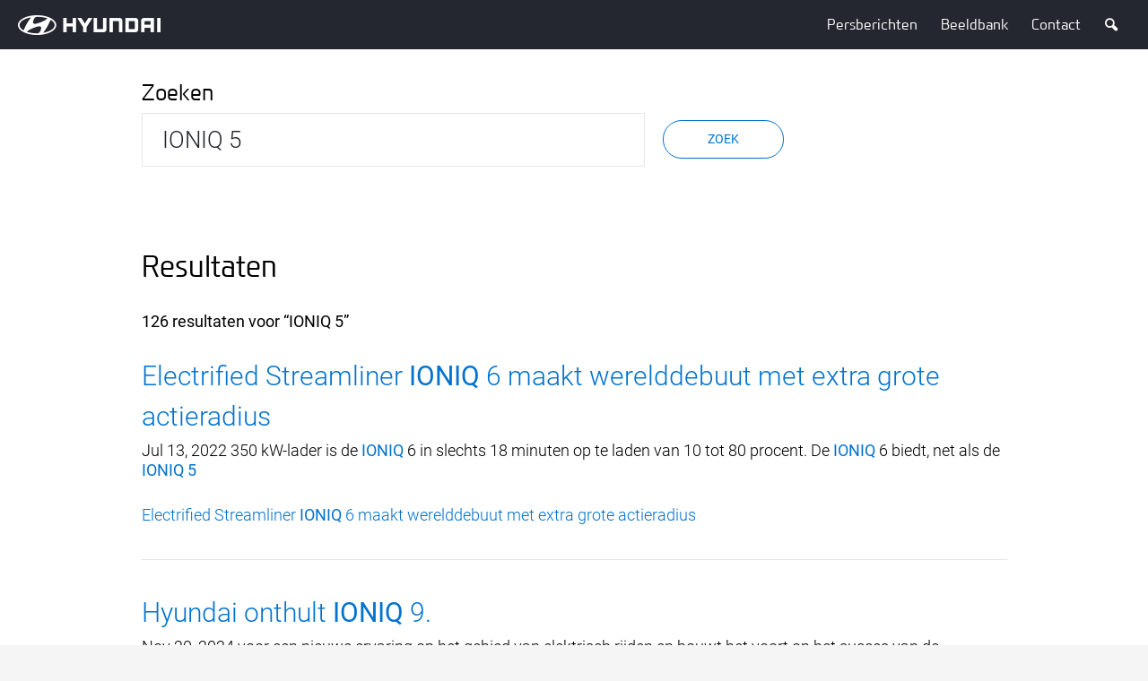

--- FILE ---
content_type: text/html; charset=utf-8
request_url: https://hyundai-pers.nl/zoeken/?query=IONIQ%205
body_size: 26027
content:


<!DOCTYPE html>
<html lang="en-US" itemscope="">
<head>
    <title>Hyundai newsroom</title>
    <link rel="icon" href="/favicon.ico" type="image/x-icon" />
    <link rel="stylesheet" href="/assets/css/v-637495994539742884/style.min.css" media="all" />
    <link rel="canonical" href="https://hyundai-pers.nl/zoeken/" />
        <meta name="theme-color" content="#242730" />
    <meta charset="utf-8" />
    <meta http-equiv="X-UA-Compatible" content="IE=edge" />
    <meta name="viewport" content="width=device-width, initial-scale=1.0, maximum-scale=1, user-scalable=no" />
    <meta name="description" content="Hyundai newsroom, Hyundai pers- en nieuwsberichten" />
    <meta name="keywords" content="Hyundai, newsroom, persberichten, nieuwsberichten" />

    <meta property="fb:app_id" content="158275307954755" />
    <meta property="fb:pages" content="113458685332030">
    <meta property="og:type" content="website" />
    <meta property="og:url" content="https://hyundai-pers.nl/zoeken/" />

    <meta name="google-site-verification" content="oGoW3yigSWT4AerqF4EMHsKqxHu8fPRvpScyoOmXbKw" />
    <!-- Google Tag Manager -->
    <script>
        (function (w, d, s, l, i) {
        w[l] = w[l] || []; w[l].push({
            'gtm.start':
                new Date().getTime(), event: 'gtm.js'
        }); var f = d.getElementsByTagName(s)[0],
            j = d.createElement(s), dl = l != 'dataLayer' ? '&l=' + l : ''; j.async = true; j.src =
                'https://www.googletagmanager.com/gtm.js?id=' + i + dl; f.parentNode.insertBefore(j, f);
        })(window, document, 'script', 'dataLayer', 'GTM-N53CS5');</script>
    <!-- End Google Tag Manager -->

    
    <meta content="noindex, follow" name="robots"/>

</head>
<body>
<!-- Google Tag Manager (noscript) -->
<noscript>
    <iframe src="https://www.googletagmanager.com/ns.html?id=GTM-N53CS5"
            height="0" width="0" style="display: none; visibility: hidden"></iframe>
</noscript>
<!-- End Google Tag Manager (noscript) -->


<header class="page-header page-header-main">
    <span class="page-reset"></span>
    <div class="container">
        <span class="icon-menu"></span>
        <a href="/" class="logo">
            <img src="/assets/images/hyundai-logo.png" alt="Hyundai Nederland">
        </a>
        <nav class="nav-container">
            <ul class="nav">
                    <li>
                        <a href="/categories/persberichten/">Persberichten</a>
                    </li>

                            <li>
                                <a href="https://beeldbank.hyundai.nl"
                                target="_blank"                                >
                                Beeldbank
                                </a>
                            </li>
                            <li>
                                <a href="#contact"
                                                                >
                                Contact
                                </a>
                            </li>

                    <li class="search">
                        <a href="/zoeken/">
                            <span class="icon-search"></span>
                            <span class="sr-only">Zoeken</span>
                        </a>
                    </li>
            </ul>
        </nav>
    </div>
</header>



<div class="main">
    <div class="search-page">
        <div class="container container-small">
            <form method="get" class="form">
                <h1 class="h1">Zoeken</h1>
                <input type="text" placeholder="" name="query" class="form-control" value="IONIQ 5">
                <button class="btn btn-default" type="submit">Zoek</button>
            </form>
    <div class="search-results">
        <h3 class="h3">Resultaten</h3>
        <h4 class="h4">126 resultaten voor “IONIQ 5”</h4>
    </div>
        <div class="search-items " data-page-number="1">
                <div class="search-item">
                    <article>
                        <h3 class="search-title"><a href="/electrified-streamliner-ioniq-6-maakt-werelddebuut-met-extra-grote-actieradius-en-innovatief-mensgericht-interieur/" class="link">Electrified Streamliner <b>IONIQ</b> 6 maakt werelddebuut met extra grote actieradius</a></h3>
                        <article class="search-snippet">
                            Jul 13, 2022  350 kW-lader is de <b>IONIQ</b> 6 in slechts 18 minuten op te laden van 10 tot 80 procent.
De <b>IONIQ</b> 6 biedt, net als de <b>IONIQ</b> <b>5</b>
                        </article>
                        <div class="search-link"><a href="/electrified-streamliner-ioniq-6-maakt-werelddebuut-met-extra-grote-actieradius-en-innovatief-mensgericht-interieur/" class="link">Electrified Streamliner <b>IONIQ</b> 6 maakt werelddebuut met extra grote actieradius</a></div>
                    </article>
                </div>
                <div class="search-item">
                    <article>
                        <h3 class="search-title"><a href="/hyundai-onthult-ioniq-9/" class="link">Hyundai onthult <b>IONIQ</b> 9.</a></h3>
                        <article class="search-snippet">
                            Nov 20, 2024  voor een nieuwe ervaring op het gebied van elektrisch rijden en bouwt het voort op het succes van de bekroonde <b>IONIQ</b> <b>5</b> en
                        </article>
                        <div class="search-link"><a href="/hyundai-onthult-ioniq-9/" class="link">Hyundai onthult <b>IONIQ</b> 9.</a></div>
                    </article>
                </div>
                <div class="search-item">
                    <article>
                        <h3 class="search-title"><a href="/hyundais-visie-op-een-high-performance-ev-wordt-werkelijkheid-met-de-rn22e/" class="link">Hyundai's visie op een high-performance EV wordt werkelijkheid met de RN22e</a></h3>
                        <article class="search-snippet">
                            Oct 06, 2022 . Onlangs kondigde Hyundai de lancering, in 2023, aan van zijn allereerste volledig elektrische N-model, de <b>IONIQ</b> <b>5</b> N.
De
                        </article>
                        <div class="search-link"><a href="/hyundais-visie-op-een-high-performance-ev-wordt-werkelijkheid-met-de-rn22e/" class="link">Hyundai's visie op een high-performance EV wordt werkelijkheid met de RN22e</a></div>
                    </article>
                </div>
                <div class="search-item">
                    <article>
                        <h3 class="search-title"><a href="/n-vision-74-onderstreept-leiderschap-op-het-gebied-van-duurzame-high-performance-technologie/" class="link">N Vision 74 onderstreept leiderschap op het gebied van duurzame high performance&hellip;</a></h3>
                        <article class="search-snippet">
                            Nov 07, 2022  voorwielaandrijving. De RN22e speelt een belangrijke rol als rijdend laboratorium voor aankomende EV N-modellen, zoals de <b>IONIQ</b> <b>5</b>
                        </article>
                        <div class="search-link"><a href="/n-vision-74-onderstreept-leiderschap-op-het-gebied-van-duurzame-high-performance-technologie/" class="link">N Vision 74 onderstreept leiderschap op het gebied van duurzame high performance&hellip;</a></div>
                    </article>
                </div>
                <div class="search-item">
                    <article>
                        <h3 class="search-title"><a href="/hyundai-inster-is-een-veelzijdige-elektrische-stadsauto-met-uniek-design-en-toonaangevende-actieradius/" class="link">Hyundai INSTER: veelzijdige elektrische stadsauto met uniek design en toonaangev&hellip;</a></h3>
                        <article class="search-snippet">
                            Jun 27, 2024  batterijverwarmingssysteem en een hoogrendement warmtepomp.  De INSTER biedt, net als de <b>IONIQ</b> <b>5</b> en <b>IONIQ</b> 6, een innovatieve V2L-functie
                        </article>
                        <div class="search-link"><a href="/hyundai-inster-is-een-veelzijdige-elektrische-stadsauto-met-uniek-design-en-toonaangevende-actieradius/" class="link">Hyundai INSTER: veelzijdige elektrische stadsauto met uniek design en toonaangev&hellip;</a></div>
                    </article>
                </div>
                <div class="search-item">
                    <article>
                        <h3 class="search-title"><a href="/euisun-chung-onderscheiden-met-automotive-news-centennial-award/" class="link">Euisun Chung onderscheiden met Automotive News Centennial Award.</a></h3>
                        <article class="search-snippet">
                            Aug 19, 2025  in de wacht, waaronder titels World Car of the Year voor de Hyundai <b>IONIQ</b> <b>5</b> en <b>IONIQ</b> 6.
Chung heeft Hyundai, Kia en het
                        </article>
                        <div class="search-link"><a href="/euisun-chung-onderscheiden-met-automotive-news-centennial-award/" class="link">Euisun Chung onderscheiden met Automotive News Centennial Award.</a></div>
                    </article>
                </div>
                <div class="search-item">
                    <article>
                        <h3 class="search-title"><a href="/hoe-hyundai-de-nieuwste-vr-technologie-aangrijpt-om-autodesign-efficienter-en-duurzamer-te-maken/" class="link">Hoe Hyundai de nieuwste VR-technologie aangrijpt om autodesign efficiënter en du&hellip;</a></h3>
                        <article class="search-snippet">
                            Apr 14, 2022  ontwikkeling van elektrische auto’s zoals de populaire <b>IONIQ</b> <b>5</b> en Hyundai’s nieuwste concept car SEVEN.
Simon Loasby
                        </article>
                        <div class="search-link"><a href="/hoe-hyundai-de-nieuwste-vr-technologie-aangrijpt-om-autodesign-efficienter-en-duurzamer-te-maken/" class="link">Hoe Hyundai de nieuwste VR-technologie aangrijpt om autodesign efficiënter en du&hellip;</a></div>
                    </article>
                </div>
                <div class="search-item">
                    <article>
                        <h3 class="search-title"><a href="/hyundai-n-toont-met-twee-rijdende-laboratoria-zijn-krachtige-visie-op-sportieve-elektrificatie/" class="link">Hyundai N toont met twee rijdende laboratoria zijn krachtige visie op sportieve &hellip;</a></h3>
                        <article class="search-snippet">
                            Jul 14, 2022  wereldwijd het eerste elektrische N-model introduceren, de <b>IONIQ</b> <b>5</b> N. Meer informatie over dit eerste elektrisch
                        </article>
                        <div class="search-link"><a href="/hyundai-n-toont-met-twee-rijdende-laboratoria-zijn-krachtige-visie-op-sportieve-elektrificatie/" class="link">Hyundai N toont met twee rijdende laboratoria zijn krachtige visie op sportieve &hellip;</a></div>
                    </article>
                </div>
                <div class="search-item">
                    <article>
                        <h3 class="search-title"><a href="/hyundai-zet-vaart-achter-plannen-om-te-transformeren-in-een-smart-mobility-solution-provider/" class="link">Hyundai zet vaart achter plannen om te transformeren in een Smart Mobility Solut&hellip;</a></h3>
                        <article class="search-snippet">
                            Dec 10, 2020  op nog drie andere gebieden: EV, UAM en autonome rijtechnologie. Na de lancering van de <b>IONIQ</b> <b>5</b> begin volgend jaar wil
                        </article>
                        <div class="search-link"><a href="/hyundai-zet-vaart-achter-plannen-om-te-transformeren-in-een-smart-mobility-solution-provider/" class="link">Hyundai zet vaart achter plannen om te transformeren in een Smart Mobility Solut&hellip;</a></div>
                    </article>
                </div>
        </div>
        <div class="search-items hide" data-page-number="2">
                <div class="search-item">
                    <article>
                        <h3 class="search-title"><a href="/erevoorzitter-hyundai-motor-group-mong-koo-chung-opgenomen-in-automotive-hall-of-fame/" class="link">Erevoorzitter Hyundai Motor Group Mong-Koo Chung opgenomen in Automotive Hall of&hellip;</a></h3>
                        <article class="search-snippet">
                            Jul 23, 2021  bijdragen aan de auto-industrie. De aanwezige Hyundai NEXO en <b>IONIQ</b> <b>5</b> belichaamden de inspanningen van erevoorzitter Chung
                        </article>
                        <div class="search-link"><a href="/erevoorzitter-hyundai-motor-group-mong-koo-chung-opgenomen-in-automotive-hall-of-fame/" class="link">Erevoorzitter Hyundai Motor Group Mong-Koo Chung opgenomen in Automotive Hall of&hellip;</a></div>
                    </article>
                </div>
                <div class="search-item">
                    <article>
                        <h3 class="search-title"><a href="/afscheid-van-een-pionier-hyundai-stopt-met-de-productie-van-de-ioniq/" class="link">Afscheid van een pionier - Hyundai stopt met de productie van de <b>Ioniq</b></a></h3>
                        <article class="search-snippet">
                            Jun 03, 2022  gloednieuwe generatie batterij-elektrische modellen als de <b>IONIQ</b> <b>5</b> – de allereerste exponent van Hyundai’s nieuwe line
                        </article>
                        <div class="search-link"><a href="/afscheid-van-een-pionier-hyundai-stopt-met-de-productie-van-de-ioniq/" class="link">Afscheid van een pionier - Hyundai stopt met de productie van de <b>Ioniq</b></a></div>
                    </article>
                </div>
                <div class="search-item">
                    <article>
                        <h3 class="search-title"><a href="/hyundai-onthult-het-design-van-de-ioniq-6/" class="link">Hyundai onthult het design van de <b>IONIQ</b> 6</a></h3>
                        <article class="search-snippet">
                            Jun 28, 2022  interieur en een uniek gestroomlijnd silhouet.
Net als bij de bekroonde <b>IONIQ</b> <b>5</b> is ook bij het ontwerp van de <b>IONIQ</b> 6 gekozen
                        </article>
                        <div class="search-link"><a href="/hyundai-onthult-het-design-van-de-ioniq-6/" class="link">Hyundai onthult het design van de <b>IONIQ</b> 6</a></div>
                    </article>
                </div>
                <div class="search-item">
                    <article>
                        <h3 class="search-title"><a href="/prijs-ioniq-6-first-edition-bekend/" class="link">Prijs <b>IONIQ</b> 6 First Edition bekend</a></h3>
                        <article class="search-snippet">
                            Nov 01, 2022  carrosseriekleur) de optie tot koop.
Revolutie in elektrisch rijden
De <b>IONIQ</b> 6 is – na de <b>IONIQ</b> <b>5</b> – het tweede model van
                        </article>
                        <div class="search-link"><a href="/prijs-ioniq-6-first-edition-bekend/" class="link">Prijs <b>IONIQ</b> 6 First Edition bekend</a></div>
                    </article>
                </div>
                <div class="search-item">
                    <article>
                        <h3 class="search-title"><a href="/hyundai-en-healthy-seas-nu-ook-buiten-europa-actief/" class="link">Hyundai en Healthy Seas nu ook buiten Europa actief</a></h3>
                        <article class="search-snippet">
                            Nov 28, 2022  ECONYL®-garen en dat wordt weer gebruikt om nieuwe, duurzame producten te maken. Zoals de ECONYL®-vloermatten in de <b>IONIQ</b> <b>5</b>
                        </article>
                        <div class="search-link"><a href="/hyundai-en-healthy-seas-nu-ook-buiten-europa-actief/" class="link">Hyundai en Healthy Seas nu ook buiten Europa actief</a></div>
                    </article>
                </div>
                <div class="search-item">
                    <article>
                        <h3 class="search-title"><a href="/hyundai-smartcharging-app-is-een-groot-succes/" class="link">Hyundai SmartCharging-app is een groot succes</a></h3>
                        <article class="search-snippet">
                            Dec 01, 2022 -elektrische <b>IONIQ</b> <b>5</b> en KONA Electric, maar ook de TUCSON Plug-in Hybrid en SANTA FE Plug-in Hybrid zijn enkele modellen
                        </article>
                        <div class="search-link"><a href="/hyundai-smartcharging-app-is-een-groot-succes/" class="link">Hyundai SmartCharging-app is een groot succes</a></div>
                    </article>
                </div>
                <div class="search-item">
                    <article>
                        <h3 class="search-title"><a href="/scherpe-vanafprijs-voor-nieuwe-hyundai-ioniq-6/" class="link">Scherpe vanafprijs voor nieuwe Hyundai <b>IONIQ</b> 6</a></h3>
                        <article class="search-snippet">
                            Dec 14, 2022  overheidssubsidie van € 2.950 en daarmee is de <b>IONIQ</b> 6 al verkrijgbaar voor een zeer scherp bedrag.
De <b>IONIQ</b> 6 is na de <b>IONIQ</b> <b>5</b>
                        </article>
                        <div class="search-link"><a href="/scherpe-vanafprijs-voor-nieuwe-hyundai-ioniq-6/" class="link">Scherpe vanafprijs voor nieuwe Hyundai <b>IONIQ</b> 6</a></div>
                    </article>
                </div>
                <div class="search-item">
                    <article>
                        <h3 class="search-title"><a href="/ioniq-6-volgens-euro-ncap-de-veiligste-grote-familieauto-van-2022/" class="link"><b>IONIQ</b> 6 volgens Euro NCAP de veiligste grote familieauto van 2022</a></h3>
                        <article class="search-snippet">
                            Jan 13, 2023  score die een auto in deze onafhankelijke crashtest kan behalen. Net als de <b>IONIQ</b> <b>5</b>, het eerste model van Hyundai’s nieuwe
                        </article>
                        <div class="search-link"><a href="/ioniq-6-volgens-euro-ncap-de-veiligste-grote-familieauto-van-2022/" class="link"><b>IONIQ</b> 6 volgens Euro NCAP de veiligste grote familieauto van 2022</a></div>
                    </article>
                </div>
                <div class="search-item">
                    <article>
                        <h3 class="search-title"><a href="/hyundai-maakt-zich-sterk-voor-betrouwbare-en-uitgebreide-openbare-laadinfrastructuur/" class="link">Hyundai maakt zich sterk voor betrouwbare en uitgebreide openbare laadinfrastruc&hellip;</a></h3>
                        <article class="search-snippet">
                            Feb 14, 2023  800V-batterijtechnologie van de <b>IONIQ</b> <b>5</b> en <b>IONIQ</b> 6 van Hyundai.
Ook is Hyundai een van de eerste autofabrikanten die gebruikmaakt
                        </article>
                        <div class="search-link"><a href="/hyundai-maakt-zich-sterk-voor-betrouwbare-en-uitgebreide-openbare-laadinfrastructuur/" class="link">Hyundai maakt zich sterk voor betrouwbare en uitgebreide openbare laadinfrastruc&hellip;</a></div>
                    </article>
                </div>
        </div>
        <div class="search-items hide" data-page-number="3">
                <div class="search-item">
                    <article>
                        <h3 class="search-title"><a href="/ioniq-6-uitgeroepen-tot-world-car-of-the-year/" class="link">Hyundai sleept met <b>IONIQ</b> 6 drie titels in de wacht: World Car of the Year</a></h3>
                        <article class="search-snippet">
                            Apr 05, 2023  6 is Hyundai's tweede driedubbele winnaar op rij bij de World Car Awards. Vorig jaar riep de jury de <b>IONIQ</b> <b>5</b> immers uit
                        </article>
                        <div class="search-link"><a href="/ioniq-6-uitgeroepen-tot-world-car-of-the-year/" class="link">Hyundai sleept met <b>IONIQ</b> 6 drie titels in de wacht: World Car of the Year</a></div>
                    </article>
                </div>
                <div class="search-item">
                    <article>
                        <h3 class="search-title"><a href="/hyundai-frist-aanbod-kona-electric-op/" class="link">Hyundai frist aanbod KONA Electric op: meer keuze, SEPP-subsidie en aantrekkelij&hellip;</a></h3>
                        <article class="search-snippet">
                            Apr 02, 2024  sportieve N-Line-uitvoering wordt uitgebreid. Na de high-performance 100% elektrische sportauto <b>IONIQ</b> <b>5</b> N die sinds kort te
                        </article>
                        <div class="search-link"><a href="/hyundai-frist-aanbod-kona-electric-op/" class="link">Hyundai frist aanbod KONA Electric op: meer keuze, SEPP-subsidie en aantrekkelij&hellip;</a></div>
                    </article>
                </div>
                <div class="search-item">
                    <article>
                        <h3 class="search-title"><a href="/merkwaarde-hyundai-stijgt-opnieuw/" class="link">Merkwaarde Hyundai stijgt opnieuw</a></h3>
                        <article class="search-snippet">
                            Oct 09, 2024  mensheid’, weerspiegelen. Zo won de elektrische sportauto <b>IONIQ</b> <b>5</b> N de World Performance Car Award bij de 2024 World Car
                        </article>
                        <div class="search-link"><a href="/merkwaarde-hyundai-stijgt-opnieuw/" class="link">Merkwaarde Hyundai stijgt opnieuw</a></div>
                    </article>
                </div>
                <div class="search-item">
                    <article>
                        <h3 class="search-title"><a href="/hyundai-presenteert-inster-cross/" class="link">Hyundai breidt aanbod INSTER uit met optiepakketten en avontuurlijke INSTER Cros&hellip;</a></h3>
                        <article class="search-snippet">
                            May 12, 2025 , bekend uit de Hyundai <b>IONIQ</b> <b>5</b>.
Een 10,25-inch digitaal instrumentenpaneel waarop alle belangrijke rijinformatie
                        </article>
                        <div class="search-link"><a href="/hyundai-presenteert-inster-cross/" class="link">Hyundai breidt aanbod INSTER uit met optiepakketten en avontuurlijke INSTER Cros&hellip;</a></div>
                    </article>
                </div>
                <div class="search-item">
                    <article>
                        <h3 class="search-title"><a href="/hyundai-maakt-prijzen-nieuwe-ioniq-9-bekend/" class="link">Hyundai maakt prijzen en specificaties nieuwe <b>IONIQ</b> 9 bekend.</a></h3>
                        <article class="search-snippet">
                            Jun 03, 2025  <b>IONIQ</b> 9 bouwt voort op het succes van de <b>IONIQ</b> <b>5</b> en <b>IONIQ</b> 6, respectievelijk 2022 World Car of the Year en 2023 World
                        </article>
                        <div class="search-link"><a href="/hyundai-maakt-prijzen-nieuwe-ioniq-9-bekend/" class="link">Hyundai maakt prijzen en specificaties nieuwe <b>IONIQ</b> 9 bekend.</a></div>
                    </article>
                </div>
                <div class="search-item">
                    <article>
                        <h3 class="search-title"><a href="/hyundai-motor-group-onthult-uniek-bev-platform-genaamd-e-gmp-speciaal-ontwikkeld-voor-toekomstige-elektrische-autos/" class="link">Hyundai Motor Group onthult uniek BEV-platform genaamd E-GMP, speciaal ontwikkel&hellip;</a></h3>
                        <article class="search-snippet">
                            Dec 01, 2020  <b>IONIQ</b> <b>5</b> en de Kia met projectnaam CV. Daarnaast staan er nog veel meer modellen op de planning.
E-GMP is speciaal
                        </article>
                        <div class="search-link"><a href="/hyundai-motor-group-onthult-uniek-bev-platform-genaamd-e-gmp-speciaal-ontwikkeld-voor-toekomstige-elektrische-autos/" class="link">Hyundai Motor Group onthult uniek BEV-platform genaamd E-GMP, speciaal ontwikkel&hellip;</a></div>
                    </article>
                </div>
                <div class="search-item">
                    <article>
                        <h3 class="search-title"><a href="/hyundai-en-bts-vieren-lancering-nieuw-submerk-ioniq-met-nummer-ioniq-i-m-on-it/" class="link">Hyundai en BTS vieren lancering nieuw submerk <b>IONIQ</b> met nummer ‘<b>IONIQ</b>: I’m On It’.</a></h3>
                        <article class="search-snippet">
                            Sep 04, 2020  introduceert Hyundai de komende vier jaar drie nieuwe batterij-elektrische modellen: de middelgrote CUV <b>IONIQ</b> <b>5</b>, de sedan
                        </article>
                        <div class="search-link"><a href="/hyundai-en-bts-vieren-lancering-nieuw-submerk-ioniq-met-nummer-ioniq-i-m-on-it/" class="link">Hyundai en BTS vieren lancering nieuw submerk <b>IONIQ</b> met nummer ‘<b>IONIQ</b>: I’m On It’.</a></div>
                    </article>
                </div>
                <div class="search-item">
                    <article>
                        <h3 class="search-title"><a href="/slimmer-en-groen-laden-nu-mogelijk-dankzij-samenwerking-hyundai-en-jedlix/" class="link">Slimmer en groen laden nu mogelijk dankzij samenwerking Hyundai en Jedlix</a></h3>
                        <article class="search-snippet">
                            Feb 18, 2021  Hyundai de komende vier jaar nog eens 12 batterij-elektrische modellen lanceren, waarvan de <b>IONIQ</b> <b>5</b> dit jaar de eerste is. Om
                        </article>
                        <div class="search-link"><a href="/slimmer-en-groen-laden-nu-mogelijk-dankzij-samenwerking-hyundai-en-jedlix/" class="link">Slimmer en groen laden nu mogelijk dankzij samenwerking Hyundai en Jedlix</a></div>
                    </article>
                </div>
                <div class="search-item">
                    <article>
                        <h3 class="search-title"><a href="/euisun-chung-ontvangt-prestigieuze-issigonis-trophy/" class="link">Euisun Chung ontvangt prestigieuze Issigonis Trophy</a></h3>
                        <article class="search-snippet">
                            Jun 08, 2021  mijlpaal van de Hyundai Motor Group is onder meer de introductie van <b>IONIQ</b> <b>5</b>. Deze gloednieuwe volledig elektrische auto
                        </article>
                        <div class="search-link"><a href="/euisun-chung-ontvangt-prestigieuze-issigonis-trophy/" class="link">Euisun Chung ontvangt prestigieuze Issigonis Trophy</a></div>
                    </article>
                </div>
        </div>
        <div class="search-items hide" data-page-number="4">
                <div class="search-item">
                    <article>
                        <h3 class="search-title"><a href="/hyundai-brengt-gloednieuwe-experience-naar-gameplatform-roblox/" class="link">Hyundai brengt gloednieuwe experience naar gameplatform Roblox</a></h3>
                        <article class="search-snippet">
                            Sep 01, 2021  in de Hyundai NEXO of de <b>IONIQ</b> <b>5</b> rijden en robotica, PBV’s (purpose built vehicles) en UAM-voertuigen (urban air
                        </article>
                        <div class="search-link"><a href="/hyundai-brengt-gloednieuwe-experience-naar-gameplatform-roblox/" class="link">Hyundai brengt gloednieuwe experience naar gameplatform Roblox</a></div>
                    </article>
                </div>
                <div class="search-item">
                    <article>
                        <h3 class="search-title"><a href="/hyundai-lanceert-vernieuwde-versie-van-award-winnende-bluelink-app/" class="link">Hyundai lanceert vernieuwde versie van award-winnende Bluelink-app</a></h3>
                        <article class="search-snippet">
                            Sep 15, 2021  interface die overeenkomt met die van het infotainmentsysteem in de <b>IONIQ</b> <b>5</b>. Bluelink biedt een verbeterde
                        </article>
                        <div class="search-link"><a href="/hyundai-lanceert-vernieuwde-versie-van-award-winnende-bluelink-app/" class="link">Hyundai lanceert vernieuwde versie van award-winnende Bluelink-app</a></div>
                    </article>
                </div>
                <div class="search-item">
                    <article>
                        <h3 class="search-title"><a href="/succesvol-begin-van-samenwerking-tussen-hyundai-en-healthy-seas/" class="link">Succesvol begin van samenwerking met Healthy Seas</a></h3>
                        <article class="search-snippet">
                            Dec 06, 2021  badkleding, ondergoed en tapijten. Het bijzondere en circulaire materiaal is ook te vinden in de nieuwe <b>IONIQ</b> <b>5</b>. Onder
                        </article>
                        <div class="search-link"><a href="/succesvol-begin-van-samenwerking-tussen-hyundai-en-healthy-seas/" class="link">Succesvol begin van samenwerking met Healthy Seas</a></div>
                    </article>
                </div>
                <div class="search-item">
                    <article>
                        <h3 class="search-title"><a href="/hyundai-gaat-batterijen-verbeteren-dankzij-kwantumcomputers/" class="link">Hyundai gaat batterijen verbeteren dankzij kwantumcomputers</a></h3>
                        <article class="search-snippet">
                            Jan 19, 2022  geëlektrificeerde modellen, waaronder de volledig elektrische <b>IONIQ</b> <b>5</b> en de KONA Electric. Nog efficiëntere (lithium)batterijen zouden
                        </article>
                        <div class="search-link"><a href="/hyundai-gaat-batterijen-verbeteren-dankzij-kwantumcomputers/" class="link">Hyundai gaat batterijen verbeteren dankzij kwantumcomputers</a></div>
                    </article>
                </div>
                <div class="search-item">
                    <article>
                        <h3 class="search-title"><a href="/hyundai-en-team-inmotion-slaan-handen-ineen/" class="link">Hyundai en Team InMotion slaan handen ineen</a></h3>
                        <article class="search-snippet">
                            Jul 05, 2022  met name op 100% elektrische auto’s zoals de <b>IONIQ</b> <b>5</b>, het eerste model van Hyundai’s nieuwe line-up-merk <b>IONIQ</b> dat zich
                        </article>
                        <div class="search-link"><a href="/hyundai-en-team-inmotion-slaan-handen-ineen/" class="link">Hyundai en Team InMotion slaan handen ineen</a></div>
                    </article>
                </div>
                <div class="search-item">
                    <article>
                        <h3 class="search-title"><a href="/exclusief-introductiemodel-ioniq-6-first-edition-te-reserveren-vanaf-9-november/" class="link">Exclusief introductiemodel <b>IONIQ</b> 6 First Edition: te reserveren vanaf 9</a></h3>
                        <article class="search-snippet">
                            Oct 21, 2022  in elektrisch rijden
De <b>IONIQ</b> 6 is – na de <b>IONIQ</b> <b>5</b> – het tweede model van <b>IONIQ</b>, het gloednieuwe line-up-merk van Hyundai dat zich
                        </article>
                        <div class="search-link"><a href="/exclusief-introductiemodel-ioniq-6-first-edition-te-reserveren-vanaf-9-november/" class="link">Exclusief introductiemodel <b>IONIQ</b> 6 First Edition: te reserveren vanaf 9</a></div>
                    </article>
                </div>
                <div class="search-item">
                    <article>
                        <h3 class="search-title"><a href="/hyundai-en-het-van-gogh-museum-trakteren-ouderen-op-speciale-editie-van-connection-day/" class="link">Hyundai en het Van Gogh Museum trakteren ouderen op speciale editie van Connecti&hellip;</a></h3>
                        <article class="search-snippet">
                            Jun 22, 2023  Van Gogh Museum. De volledig elektrische auto’s van Hyundai, een <b>IONIQ</b> <b>5</b> en <b>IONIQ</b> 6, gehuld in twee iconische
                        </article>
                        <div class="search-link"><a href="/hyundai-en-het-van-gogh-museum-trakteren-ouderen-op-speciale-editie-van-connection-day/" class="link">Hyundai en het Van Gogh Museum trakteren ouderen op speciale editie van Connecti&hellip;</a></div>
                    </article>
                </div>
                <div class="search-item">
                    <article>
                        <h3 class="search-title"><a href="/auto-review-roept-ioniq-6-uit-tot-auto-van-het-jaar-2023/" class="link">Auto Review roept <b>IONIQ</b> 6 uit tot Auto van het Jaar 2023</a></h3>
                        <article class="search-snippet">
                            Dec 27, 2023  de Nederlandse markt. De volledig elektrische sedan is na de <b>IONIQ</b> <b>5</b> het tweede model van Hyundai’s nieuwe line-up-merk
                        </article>
                        <div class="search-link"><a href="/auto-review-roept-ioniq-6-uit-tot-auto-van-het-jaar-2023/" class="link">Auto Review roept <b>IONIQ</b> 6 uit tot Auto van het Jaar 2023</a></div>
                    </article>
                </div>
                <div class="search-item">
                    <article>
                        <h3 class="search-title"><a href="/ioniq-9-behaalt-maximale-veiligheidsscore-in-crashtest-euro-ncap/" class="link"><b>IONIQ</b> 9 behaalt maximale veiligheidsscore in crashtest Euro NCAP.</a></h3>
                        <article class="search-snippet">
                            Sep 19, 2025  <b>IONIQ</b>-serie, die met deze beoordeling opnieuw een reeks vijfsterrenresultaten bevestigt. Eerder ontvingen ook de <b>IONIQ</b> <b>5</b> en
                        </article>
                        <div class="search-link"><a href="/ioniq-9-behaalt-maximale-veiligheidsscore-in-crashtest-euro-ncap/" class="link"><b>IONIQ</b> 9 behaalt maximale veiligheidsscore in crashtest Euro NCAP.</a></div>
                    </article>
                </div>
        </div>
        <div class="search-items hide" data-page-number="5">
                <div class="search-item">
                    <article>
                        <h3 class="search-title"><a href="/debuut-hyundai-staria-electric-op-brussels-motor-show/" class="link">Debuut Hyundai STARIA Electric op Brussels Motor Show.</a></h3>
                        <article class="search-snippet">
                            Jan 09, 2026  segment en bekend van de <b>IONIQ</b> <b>5</b>, <b>IONIQ</b> 6 en <b>IONIQ</b> 9, maakt snelladen en consistente vermogensafgifte mogelijk. De
                        </article>
                        <div class="search-link"><a href="/debuut-hyundai-staria-electric-op-brussels-motor-show/" class="link">Debuut Hyundai STARIA Electric op Brussels Motor Show.</a></div>
                    </article>
                </div>
                <div class="search-item">
                    <article>
                        <h3 class="search-title"><a href="/hyundai-onthult-naam-productieversie-concept-three/" class="link">Hyundai onthult naam productieversie Concept THREE.</a></h3>
                        <article class="search-snippet">
                            Jan 09, 2026  op de Europese markt. Van de compacte, toegankelijke INSTER en de bekroonde <b>IONIQ</b> <b>5</b> en <b>IONIQ</b> 6 tot de zevenzitter <b>IONIQ</b>
                        </article>
                        <div class="search-link"><a href="/hyundai-onthult-naam-productieversie-concept-three/" class="link">Hyundai onthult naam productieversie Concept THREE.</a></div>
                    </article>
                </div>
                <div class="search-item">
                    <article>
                        <h3 class="search-title"><a href="/hyundai-motor-versnelt-elektrificatie/" class="link">Hyundai Motor versnelt elektrificatie en beoogt in 2030 aandeel van 7 % in EV-ma&hellip;</a></h3>
                        <article class="search-snippet">
                            Mar 02, 2022  Electric Global Modular Platform (E-GMP) van de <b>IONIQ</b> <b>5</b>. Het nieuwe IMA-platform vormt de basis voor de
                        </article>
                        <div class="search-link"><a href="/hyundai-motor-versnelt-elektrificatie/" class="link">Hyundai Motor versnelt elektrificatie en beoogt in 2030 aandeel van 7 % in EV-ma&hellip;</a></div>
                    </article>
                </div>
                <div class="search-item">
                    <article>
                        <h3 class="search-title"><a href="/pony-coupe-concept-krijgt-een-remake/" class="link">Pony Coupé Concept krijgt een remake</a></h3>
                        <article class="search-snippet">
                            Nov 23, 2022  <b>IONIQ</b> <b>5</b> en N Vision 74’, aldus SangYup Lee. ‘Aangezien de originele Pony Coupé Concept niet meer bestaat, hebben we
                        </article>
                        <div class="search-link"><a href="/pony-coupe-concept-krijgt-een-remake/" class="link">Pony Coupé Concept krijgt een remake</a></div>
                    </article>
                </div>
                <div class="search-item">
                    <article>
                        <h3 class="search-title"><a href="/hyundai-geeft-visie-op-groene-mobiliteit-tijdens-greentech-festival-2020/" class="link">Hyundai geeft visie op groene mobiliteit tijdens Greentech Festival 2020</a></h3>
                        <article class="search-snippet">
                            Sep 16, 2020  brengt Hyundai drie volledig elektrische auto’s onder de naam <b>IONIQ</b> op de markt. De eerste is de <b>IONIQ</b> <b>5</b>, een middelgrote
                        </article>
                        <div class="search-link"><a href="/hyundai-geeft-visie-op-groene-mobiliteit-tijdens-greentech-festival-2020/" class="link">Hyundai geeft visie op groene mobiliteit tijdens Greentech Festival 2020</a></div>
                    </article>
                </div>
                <div class="search-item">
                    <article>
                        <h3 class="search-title"><a href="/hyundai-en-van-gogh-museum-bevestigen-opnieuw-duurzaam-partnership/" class="link">Hyundai en Van Gogh Museum bevestigen opnieuw duurzaam partnership</a></h3>
                        <article class="search-snippet">
                            Mar 02, 2023 , bij de Hyundai <b>IONIQ</b> <b>5</b> bedekt met het iconische werk Amandelbloesem (1890) van Vincent van Gogh. Foto: Jelle Draper.

                        </article>
                        <div class="search-link"><a href="/hyundai-en-van-gogh-museum-bevestigen-opnieuw-duurzaam-partnership/" class="link">Hyundai en Van Gogh Museum bevestigen opnieuw duurzaam partnership</a></div>
                    </article>
                </div>
                <div class="search-item">
                    <article>
                        <h3 class="search-title"><a href="/mijlpaal-voor-charge-myhyundai-500000-laadpunten-in-europa/" class="link">Mijlpaal voor Charge myHyundai: 500.000 laadpunten in Europa</a></h3>
                        <article class="search-snippet">
                            Apr 18, 2023  IONITY een toplaadvermogen van 350 kW hebben, ondersteunen die de 800V-batterijtechnologie van de <b>IONIQ</b> <b>5</b> en <b>IONIQ</b> 6 van
                        </article>
                        <div class="search-link"><a href="/mijlpaal-voor-charge-myhyundai-500000-laadpunten-in-europa/" class="link">Mijlpaal voor Charge myHyundai: 500.000 laadpunten in Europa</a></div>
                    </article>
                </div>
                <div class="search-item">
                    <article>
                        <h3 class="search-title"><a href="/hyundai-succesvol-bij-iihs-safety-awards-2025/" class="link">Twaalf onderscheidingen voor Hyundai Motor Group bij IIHS Safety Awards 2025.</a></h3>
                        <article class="search-snippet">
                            Mar 12, 2025  vijf TSP+-winnaars van Hyundai:

<b>IONIQ</b> <b>5</b>
KONA
TUCSON
SANTA FE (gebouwd na november 2024)
<b>IONIQ</b> 6

De vier TSP+-winnaars
                        </article>
                        <div class="search-link"><a href="/hyundai-succesvol-bij-iihs-safety-awards-2025/" class="link">Twaalf onderscheidingen voor Hyundai Motor Group bij IIHS Safety Awards 2025.</a></div>
                    </article>
                </div>
                <div class="search-item">
                    <article>
                        <h3 class="search-title"><a href="/hyundai-organiseert-trainingsdagen-voor-mbo-docenten/" class="link">Hyundai Motor Nederland deelt innovaties en kennis met mbo-docenten. E-GMP-platf&hellip;</a></h3>
                        <article class="search-snippet">
                            May 26, 2025  te rouleren tussen de deelnemende mbo-scholen. Dit platform, dat de basis vormt voor de 800V-technologie in de <b>IONIQ</b> <b>5</b>
                        </article>
                        <div class="search-link"><a href="/hyundai-organiseert-trainingsdagen-voor-mbo-docenten/" class="link">Hyundai Motor Nederland deelt innovaties en kennis met mbo-docenten. E-GMP-platf&hellip;</a></div>
                    </article>
                </div>
        </div>
        <div class="search-items hide" data-page-number="6">
                <div class="search-item">
                    <article>
                        <h3 class="search-title"><a href="/hyundai-onthult-grootste-elektrische-model-ooit/" class="link">Hyundai onthult grootste elektrische model ooit.</a></h3>
                        <article class="search-snippet">
                            Dec 22, 2025  en INSTEROID
Naast de modelprimeurs is er op de Hyundai-stand ook een speciale N Zone. Daar kunnen bezoekers de <b>IONIQ</b> <b>5</b>
                        </article>
                        <div class="search-link"><a href="/hyundai-onthult-grootste-elektrische-model-ooit/" class="link">Hyundai onthult grootste elektrische model ooit.</a></div>
                    </article>
                </div>
                <div class="search-item">
                    <article>
                        <h3 class="search-title"><a href="/hyundai-onthult-concept-three-op-iaa-mobility-2025-in-munchen/" class="link">Hyundai onthult Concept THREE op IAA Mobility 2025 in München.</a></h3>
                        <article class="search-snippet">
                            Sep 08, 2025  werken.
Complete EV-line-up: zeven geëlektrificeerde modellen, waaronder de KONA Electric, <b>IONIQ</b> <b>5</b>, <b>IONIQ</b> 6 N, <b>IONIQ</b> 9
                        </article>
                        <div class="search-link"><a href="/hyundai-onthult-concept-three-op-iaa-mobility-2025-in-munchen/" class="link">Hyundai onthult Concept THREE op IAA Mobility 2025 in München.</a></div>
                    </article>
                </div>
                <div class="search-item">
                    <article>
                        <h3 class="search-title"><a href="/hyundai-maakt-opladen-met-groene-stroom-mogelijk/" class="link">Hyundai maakt opladen van elektrische auto met groene stroom mogelijk.</a></h3>
                        <article class="search-snippet">
                            Feb 23, 2022 . Het opladen van een elektrische Hyundai als de <b>IONIQ</b> <b>5</b> of KONA Electric langs Europese snelwegen wordt daarmee nog
                        </article>
                        <div class="search-link"><a href="/hyundai-maakt-opladen-met-groene-stroom-mogelijk/" class="link">Hyundai maakt opladen van elektrische auto met groene stroom mogelijk.</a></div>
                    </article>
                </div>
                <div class="search-item">
                    <article>
                        <h3 class="search-title"><a href="/ioniq-6-n-zet-nieuwe-norm-voor-high-performance-evs/" class="link">Hyundai <b>IONIQ</b> 6 N debuteert op Goodwood en zet nieuwe norm voor high</a></h3>
                        <article class="search-snippet">
                            Jul 10, 2025  is na de <b>IONIQ</b> <b>5</b> N het tweede volledig elektrische high-performance model van Hyundai N. De <b>IONIQ</b> 6 N combineert
                        </article>
                        <div class="search-link"><a href="/ioniq-6-n-zet-nieuwe-norm-voor-high-performance-evs/" class="link">Hyundai <b>IONIQ</b> 6 N debuteert op Goodwood en zet nieuwe norm voor high</a></div>
                    </article>
                </div>
                <div class="search-item">
                    <article>
                        <h3 class="search-title"><a href="/hyundai-ondersteunt-vattenfall-solar-team-met-inzet-kona-electric/" class="link">Hyundai ondersteunt Vattenfall Solar Team met inzet KONA Electric</a></h3>
                        <article class="search-snippet">
                            Jul 09, 2021  ook zonneceltechnologie toe op auto’s met de <b>IONIQ</b> <b>5</b> als eerste stap. De studenten van de TU Delft maken dankzij de KONA
                        </article>
                        <div class="search-link"><a href="/hyundai-ondersteunt-vattenfall-solar-team-met-inzet-kona-electric/" class="link">Hyundai ondersteunt Vattenfall Solar Team met inzet KONA Electric</a></div>
                    </article>
                </div>
                <div class="search-item">
                    <article>
                        <h3 class="search-title"><a href="/veiligheidsinstituut-euro-ncap-beloont-ioniq-6-met-vijf-sterren/" class="link">Veiligheidsinstituut Euro NCAP beloont <b>IONIQ</b> 6 met vijf sterren</a></h3>
                        <article class="search-snippet">
                            Nov 15, 2022  <b>IONIQ</b> <b>5</b>, het eerste model van Hyundai’s nieuwe line-up-merk <b>IONIQ</b>, voldoet ook de <b>IONIQ</b> 6 aan de strengste eisen op het
                        </article>
                        <div class="search-link"><a href="/veiligheidsinstituut-euro-ncap-beloont-ioniq-6-met-vijf-sterren/" class="link">Veiligheidsinstituut Euro NCAP beloont <b>IONIQ</b> 6 met vijf sterren</a></div>
                    </article>
                </div>
                <div class="search-item">
                    <article>
                        <h3 class="search-title"><a href="/hoe-vehicle-to-grid-technologie-een-toekomst-met-hernieuwbare-energie-kan-ondersteunen/" class="link">Hoe Vehicle-to-Grid-technologie een toekomst met hernieuwbare energie kan onders&hellip;</a></h3>
                        <article class="search-snippet">
                            Dec 13, 2022  die zowel stroom kunnen ‘nemen’ als ‘geven’ (= bidirectioneel laden) op dit moment zijn de <b>IONIQ</b> <b>5</b> en de <b>IONIQ</b> 6 van
                        </article>
                        <div class="search-link"><a href="/hoe-vehicle-to-grid-technologie-een-toekomst-met-hernieuwbare-energie-kan-ondersteunen/" class="link">Hoe Vehicle-to-Grid-technologie een toekomst met hernieuwbare energie kan onders&hellip;</a></div>
                    </article>
                </div>
                <div class="search-item">
                    <article>
                        <h3 class="search-title"><a href="/hyundai-winterinspectie-2022-mooie-cheque-voor-healthy-seas/" class="link">Hyundai Winterinspectie 2022: mooie cheque voor Healthy Seas</a></h3>
                        <article class="search-snippet">
                            Dec 21, 2022  Hyundai <b>IONIQ</b> <b>5</b>.
Marcel Kersten van Healthy Seas, die zelf ook de nodige duikuren heeft genoteerd als vrijwilliger, is zeer
                        </article>
                        <div class="search-link"><a href="/hyundai-winterinspectie-2022-mooie-cheque-voor-healthy-seas/" class="link">Hyundai Winterinspectie 2022: mooie cheque voor Healthy Seas</a></div>
                    </article>
                </div>
                <div class="search-item">
                    <article>
                        <h3 class="search-title"><a href="/hyundai-deelt-eerste-details-van-interieur-ioniq-9/" class="link">Hyundai deelt eerste details van interieur <b>IONIQ</b> 9.</a></h3>
                        <article class="search-snippet">
                            Nov 12, 2024  <b>IONIQ</b> 9 voort op het succes van de bekroonde <b>IONIQ</b> <b>5</b> en <b>IONIQ</b> 6. Met zijn ruime en comfortabele interieur zorgt de <b>IONIQ</b>
                        </article>
                        <div class="search-link"><a href="/hyundai-deelt-eerste-details-van-interieur-ioniq-9/" class="link">Hyundai deelt eerste details van interieur <b>IONIQ</b> 9.</a></div>
                    </article>
                </div>
        </div>
        <div class="search-items hide" data-page-number="7">
                <div class="search-item">
                    <article>
                        <h3 class="search-title"><a href="/11de-editie-hyundai-national-skill-olympics/" class="link">Hyundai National Skill Olympics: de weg naar de top voor technici!</a></h3>
                        <article class="search-snippet">
                            Jul 09, 2025  daarnaast de mogelijkheid om met de <b>IONIQ</b> <b>5</b> N, onbetwist de beste en leukste high performance EV van dit moment, te rijden op
                        </article>
                        <div class="search-link"><a href="/11de-editie-hyundai-national-skill-olympics/" class="link">Hyundai National Skill Olympics: de weg naar de top voor technici!</a></div>
                    </article>
                </div>
                <div class="search-item">
                    <article>
                        <h3 class="search-title"><a href="/hyundai-zet-volgende-stap-in-duurzaam-en-slim-laden-met-de-hyundai-smartcharging-app/" class="link">Hyundai zet volgende stap in duurzaam en slim laden met de Hyundai SmartCharging&hellip;</a></h3>
                        <article class="search-snippet">
                            Nov 01, 2021  laden (V2G) ontwikkelen voor modellen die dit ondersteunen, zoals de <b>IONIQ</b> <b>5</b>. Deze technologie zorgt ervoor dat auto’s
                        </article>
                        <div class="search-link"><a href="/hyundai-zet-volgende-stap-in-duurzaam-en-slim-laden-met-de-hyundai-smartcharging-app/" class="link">Hyundai zet volgende stap in duurzaam en slim laden met de Hyundai SmartCharging&hellip;</a></div>
                    </article>
                </div>
                <div class="search-item">
                    <article>
                        <h3 class="search-title"><a href="/plug-and-charge-met-charge-myhyundai-maakt-opladen-elektrische-hyundai-nog-makkelijker-en-veiliger/" class="link">Plug & Charge met Charge myHyundai maakt opladen elektrische Hyundai nog makkeli&hellip;</a></h3>
                        <article class="search-snippet">
                            Jun 15, 2023  Hyundai’s, waaronder de <b>IONIQ</b> <b>5</b> en de nieuwe KONA Electric. Omdat handmatige authenticatie met een app of laadpas niet meer
                        </article>
                        <div class="search-link"><a href="/plug-and-charge-met-charge-myhyundai-maakt-opladen-elektrische-hyundai-nog-makkelijker-en-veiliger/" class="link">Plug & Charge met Charge myHyundai maakt opladen elektrische Hyundai nog makkeli&hellip;</a></div>
                    </article>
                </div>
                <div class="search-item">
                    <article>
                        <h3 class="search-title"><a href="/hyundai-bouwt-100-miljoenste-auto/" class="link">Hyundai bouwt 100 miljoenste auto.</a></h3>
                        <article class="search-snippet">
                            Sep 30, 2024  elektrische <b>IONIQ</b> <b>5</b>, met een feestelijke ceremonie in de fabriek in Ulsan. Het is ook deze productiefaciliteit waar de meeste
                        </article>
                        <div class="search-link"><a href="/hyundai-bouwt-100-miljoenste-auto/" class="link">Hyundai bouwt 100 miljoenste auto.</a></div>
                    </article>
                </div>
                <div class="search-item">
                    <article>
                        <h3 class="search-title"><a href="/hyundai-lanceert-serie-cities-in-motion-op-youtube/" class="link">Hyundai lanceert videoserie ‘Cities in Motion’, verkenningstocht langs uitdaging&hellip;</a></h3>
                        <article class="search-snippet">
                            Oct 15, 2024  vier grote steden. Rijdend in de elektrische Hyundai <b>IONIQ</b> <b>5</b> en <b>IONIQ</b> 6 bezochten ze Londen, Frankfurt, Jakarta en Los
                        </article>
                        <div class="search-link"><a href="/hyundai-lanceert-serie-cities-in-motion-op-youtube/" class="link">Hyundai lanceert videoserie ‘Cities in Motion’, verkenningstocht langs uitdaging&hellip;</a></div>
                    </article>
                </div>
                <div class="search-item">
                    <article>
                        <h3 class="search-title"><a href="/hyundai-opnieuw-mobiliteitspartner-wings-for-life-world-run/" class="link">Hyundai opnieuw mobiliteitspartner van Wings for Life World Run.</a></h3>
                        <article class="search-snippet">
                            Jan 24, 2025  Hyundai <b>IONIQ</b> <b>5</b> die dertig minuten na de start van de run begint te rijden. Deze zogenoemde Catcher Car versnelt langzaam
                        </article>
                        <div class="search-link"><a href="/hyundai-opnieuw-mobiliteitspartner-wings-for-life-world-run/" class="link">Hyundai opnieuw mobiliteitspartner van Wings for Life World Run.</a></div>
                    </article>
                </div>
                <div class="search-item">
                    <article>
                        <h3 class="search-title"><a href="/hyundai-presenteert-waarschuwingssysteem-voor-naderende-hulpvoertuigen/" class="link">Nieuwe technologie van Hyundai waarschuwt voor naderende hulpvoertuigen.</a></h3>
                        <article class="search-snippet">
                            Feb 21, 2025  generatie SANTA FE, TUCSON, <b>IONIQ</b> <b>5</b> en KONA.
Hyundai heeft het waarschuwingssysteem inmiddels met succes getest en
                        </article>
                        <div class="search-link"><a href="/hyundai-presenteert-waarschuwingssysteem-voor-naderende-hulpvoertuigen/" class="link">Nieuwe technologie van Hyundai waarschuwt voor naderende hulpvoertuigen.</a></div>
                    </article>
                </div>
                <div class="search-item">
                    <article>
                        <h3 class="search-title"><a href="/hyundai-presenteert-business-editions/" class="link">Hyundai maakt zakelijk rijden extra aantrekkelijk met sportieve Business Edition&hellip;</a></h3>
                        <article class="search-snippet">
                            Apr 01, 2025  van de KONA Electric, TUCSON Plug-in Hybrid, <b>IONIQ</b> <b>5</b> en <b>IONIQ</b> 6, die elk opvallen door hun sportieve look &amp; feel
                        </article>
                        <div class="search-link"><a href="/hyundai-presenteert-business-editions/" class="link">Hyundai maakt zakelijk rijden extra aantrekkelijk met sportieve Business Edition&hellip;</a></div>
                    </article>
                </div>
                <div class="search-item">
                    <article>
                        <h3 class="search-title"><a href="/hyundai-presenteert-exclusief-introductiemodel-ioniq-6-first-edition/" class="link">Hyundai presenteert exclusief introductiemodel <b>IONIQ</b> 6 First Edition</a></h3>
                        <article class="search-snippet">
                            Sep 22, 2022  Pearl, Serenity White Pearl, Nocturne Grey Pearl en Gravity Gold Matte.
De <b>IONIQ</b> 6 is – na de <b>IONIQ</b> <b>5</b> – het tweede
                        </article>
                        <div class="search-link"><a href="/hyundai-presenteert-exclusief-introductiemodel-ioniq-6-first-edition/" class="link">Hyundai presenteert exclusief introductiemodel <b>IONIQ</b> 6 First Edition</a></div>
                    </article>
                </div>
        </div>
        <div class="search-items hide" data-page-number="8">
                <div class="search-item">
                    <article>
                        <h3 class="search-title"><a href="/hyundai-realiseert-10000ste-registratie-van-2023-al-in-juni/" class="link">Hyundai realiseert 10.000ste registratie van 2023 al in juni</a></h3>
                        <article class="search-snippet">
                            Jun 30, 2023  is met fraaie looks.’
Hyundai is zeer succesvol op het gebied van elektrische auto’s, waarvan de <b>IONIQ</b> <b>5</b> en 6 naast de
                        </article>
                        <div class="search-link"><a href="/hyundai-realiseert-10000ste-registratie-van-2023-al-in-juni/" class="link">Hyundai realiseert 10.000ste registratie van 2023 al in juni</a></div>
                    </article>
                </div>
                <div class="search-item">
                    <article>
                        <h3 class="search-title"><a href="/nieuwe-president-voor-hyundai-motor-netherlands/" class="link">Nieuwe President voor Hyundai Motor Netherlands</a></h3>
                        <article class="search-snippet">
                            Sep 04, 2023  zien een echte voorloper te zijn op het gebied van elektrisch rijden, met onder andere de volledig elektrische <b>IONIQ</b> <b>5</b> en
                        </article>
                        <div class="search-link"><a href="/nieuwe-president-voor-hyundai-motor-netherlands/" class="link">Nieuwe President voor Hyundai Motor Netherlands</a></div>
                    </article>
                </div>
                <div class="search-item">
                    <article>
                        <h3 class="search-title"><a href="/utrecht-eerste-bidirectionele-regio-ter-wereld-dankzij-intentieverklaring-hyundai-en-we-drive-solar/" class="link">Utrecht eerste bidirectionele regio ter wereld dankzij intentieverklaring Hyunda&hellip;</a></h3>
                        <article class="search-snippet">
                            Apr 28, 2021  kiest Hyundai voor Utrecht om zijn eerste bidirectionele productieauto, de <b>IONIQ</b> <b>5</b>, te testen en grootschalig in te zetten
                        </article>
                        <div class="search-link"><a href="/utrecht-eerste-bidirectionele-regio-ter-wereld-dankzij-intentieverklaring-hyundai-en-we-drive-solar/" class="link">Utrecht eerste bidirectionele regio ter wereld dankzij intentieverklaring Hyunda&hellip;</a></div>
                    </article>
                </div>
                <div class="search-item">
                    <article>
                        <h3 class="search-title"><a href="/hyundai-deelt-eerste-beelden-van-ioniq-9/" class="link">Hyundai deelt eerste beelden van <b>IONIQ</b> 9.</a></h3>
                        <article class="search-snippet">
                            Oct 29, 2024  bedrijf. De <b>IONIQ</b> 9 bouwt voort op het succes van de <b>IONIQ</b> <b>5</b> en <b>IONIQ</b> 6 en zorgt met zijn riante en comfortabele
                        </article>
                        <div class="search-link"><a href="/hyundai-deelt-eerste-beelden-van-ioniq-9/" class="link">Hyundai deelt eerste beelden van <b>IONIQ</b> 9.</a></div>
                    </article>
                </div>
                <div class="search-item">
                    <article>
                        <h3 class="search-title"><a href="/geen-prijsverhogingen-voor-elektrische-en-plug-in-hybride-modellen-van-hyundai-in-2025/" class="link">Geen prijsverhogingen voor elektrische en plug-in hybride-modellen van Hyundai i&hellip;</a></h3>
                        <article class="search-snippet">
                            Jan 02, 2025  kosten niet door te berekenen in de consumentenprijzen van zijn elektrische modellen INSTER, KONA Electric, <b>IONIQ</b> <b>5</b>, <b>IONIQ</b> 6
                        </article>
                        <div class="search-link"><a href="/geen-prijsverhogingen-voor-elektrische-en-plug-in-hybride-modellen-van-hyundai-in-2025/" class="link">Geen prijsverhogingen voor elektrische en plug-in hybride-modellen van Hyundai i&hellip;</a></div>
                    </article>
                </div>
                <div class="search-item">
                    <article>
                        <h3 class="search-title"><a href="/hyundai-verlengt-partnership-met-het-van-gogh-museum/" class="link">Hyundai verlengt partnership met het Van Gogh Museum.</a></h3>
                        <article class="search-snippet">
                            Feb 23, 2022  zevende jaar van hun partnership met het nieuwste model van de Hyundai <b>IONIQ</b> <b>5</b> en de KONA Electric gehuld in details van
                        </article>
                        <div class="search-link"><a href="/hyundai-verlengt-partnership-met-het-van-gogh-museum/" class="link">Hyundai verlengt partnership met het Van Gogh Museum.</a></div>
                    </article>
                </div>
                <div class="search-item">
                    <article>
                        <h3 class="search-title"><a href="/hyundai-verlengt-samenwerking-met-healthy-seas/" class="link">Hyundai verlengt samenwerking met natuurbeschermingsorganisatie Healthy Seas.</a></h3>
                        <article class="search-snippet">
                            Mar 01, 2022  manier te werk te gaan, onder meer met de inzet van emissievrije auto’s als de elektrische <b>IONIQ</b> <b>5</b>. Geheel in lijn met
                        </article>
                        <div class="search-link"><a href="/hyundai-verlengt-samenwerking-met-healthy-seas/" class="link">Hyundai verlengt samenwerking met natuurbeschermingsorganisatie Healthy Seas.</a></div>
                    </article>
                </div>
                <div class="search-item">
                    <article>
                        <h3 class="search-title"><a href="/hyundai-en-toyota-organiseren-samen-uniek-festival/" class="link">Autoliefhebbers opgelet: Hyundai en Toyota organiseren samen uniek 'Hyundai N x &hellip;</a></h3>
                        <article class="search-snippet">
                            Oct 08, 2024  productieauto’s van Hyundai N, inclusief de <b>IONIQ</b> <b>5</b> N en Elantra N.
Line-up TOYOTA GAZOO Racing
TOYOTA GAZOO Racing
                        </article>
                        <div class="search-link"><a href="/hyundai-en-toyota-organiseren-samen-uniek-festival/" class="link">Autoliefhebbers opgelet: Hyundai en Toyota organiseren samen uniek 'Hyundai N x &hellip;</a></div>
                    </article>
                </div>
                <div class="search-item">
                    <article>
                        <h3 class="search-title"><a href="/ioniq-6-n-maakt-debuut-op-goodwood-festival-of-speed/" class="link"><b>IONIQ</b> 6 N maakt dynamisch debuut op Goodwood Festival of Speed.</a></h3>
                        <article class="search-snippet">
                            Jul 02, 2025  wielophangingsgeometrie. Ten opzichte van de <b>IONIQ</b> <b>5</b> N zijn de dynamische eigenschappen verder verbeterd dankzij een lager
                        </article>
                        <div class="search-link"><a href="/ioniq-6-n-maakt-debuut-op-goodwood-festival-of-speed/" class="link"><b>IONIQ</b> 6 N maakt dynamisch debuut op Goodwood Festival of Speed.</a></div>
                    </article>
                </div>
        </div>
        <div class="search-items hide" data-page-number="9">
                <div class="search-item">
                    <article>
                        <h3 class="search-title"><a href="/hyundai-en-motional-onthullen-de-ioniq-5-robotaxi/" class="link">Hyundai en Motional onthullen de <b>IONIQ</b> 5-robotaxi</a></h3>
                        <article class="search-snippet">
                            Aug 31, 2021  Hyundai en Motional is gebaseerd op de volledig elektrische Hyundai <b>IONIQ</b> <b>5</b>, die eerder dit jaar wereldwijd werd gelanceerd
                        </article>
                        <div class="search-link"><a href="/hyundai-en-motional-onthullen-de-ioniq-5-robotaxi/" class="link">Hyundai en Motional onthullen de <b>IONIQ</b> 5-robotaxi</a></div>
                    </article>
                </div>
                <div class="search-item">
                    <article>
                        <h3 class="search-title"><a href="/hyundai-n-onthult-rn24/" class="link">Hyundai N onthult rijdend laboratorium RN24.</a></h3>
                        <article class="search-snippet">
                            Oct 25, 2024  concurrentiepositie te vergroten.
Drie pijlers
Het ultieme voorbeeld van zo’n geavanceerd productiemodel is de <b>IONIQ</b> <b>5</b> N
                        </article>
                        <div class="search-link"><a href="/hyundai-n-onthult-rn24/" class="link">Hyundai N onthult rijdend laboratorium RN24.</a></div>
                    </article>
                </div>
                <div class="search-item">
                    <article>
                        <h3 class="search-title"><a href="/hyundai-inster-uitgeroepen-tot-2025-world-electric-vehicle/" class="link">Hyundai INSTER uitgeroepen tot 2025 World Electric Vehicle.</a></h3>
                        <article class="search-snippet">
                            Apr 17, 2025  Hyundai bij de World Car Awards zijn onder meer de <b>IONIQ</b> <b>5</b> N (World Performance Car 2024), de <b>IONIQ</b> <b>5</b> (in 2022 onderscheiden
                        </article>
                        <div class="search-link"><a href="/hyundai-inster-uitgeroepen-tot-2025-world-electric-vehicle/" class="link">Hyundai INSTER uitgeroepen tot 2025 World Electric Vehicle.</a></div>
                    </article>
                </div>
                <div class="search-item">
                    <article>
                        <h3 class="search-title"><a href="/hyundai-kondigt-ioniq-aan-als-submerk-voor-volledig-elektrische-modellen/" class="link">Hyundai kondigt <b>IONIQ</b> aan als submerk voor volledig elektrische modellen.</a></h3>
                        <article class="search-snippet">
                            Aug 10, 2020  als nieuw merk voor speciale, elektrische voertuigen van Hyundai.
<b>IONIQ</b> <b>5</b>, <b>IONIQ</b> 6 en <b>IONIQ</b> 7
<b>IONIQ</b> wordt een submerk met
                        </article>
                        <div class="search-link"><a href="/hyundai-kondigt-ioniq-aan-als-submerk-voor-volledig-elektrische-modellen/" class="link">Hyundai kondigt <b>IONIQ</b> aan als submerk voor volledig elektrische modellen.</a></div>
                    </article>
                </div>
                <div class="search-item">
                    <article>
                        <h3 class="search-title"><a href="/hyundai-dura-vermeer-en-airqon-zetten-belangrijke-stap-naar-eerste-emissieloze-bouwkeet-op-basis-van-vehicle-to-load/" class="link">Hyundai, Dura Vermeer en AirQon zetten belangrijke stap naar eerste emissieloze &hellip;</a></h3>
                        <article class="search-snippet">
                            Oct 12, 2021  land emissieloze bouwplaatsen te realiseren.
Exclusief voor deze pilot stelt Hyundai een <b>IONIQ</b> <b>5</b> ter beschikking. Deze
                        </article>
                        <div class="search-link"><a href="/hyundai-dura-vermeer-en-airqon-zetten-belangrijke-stap-naar-eerste-emissieloze-bouwkeet-op-basis-van-vehicle-to-load/" class="link">Hyundai, Dura Vermeer en AirQon zetten belangrijke stap naar eerste emissieloze &hellip;</a></div>
                    </article>
                </div>
                <div class="search-item">
                    <article>
                        <h3 class="search-title"><a href="/hyundai-deelt-eerste-schetsen-van-de-ioniq-6/" class="link">Hyundai deelt eerste ontwerpschetsen van de nieuwe <b>IONIQ</b> 6.</a></h3>
                        <article class="search-snippet">
                            Jun 20, 2022 Hyundai heeft de eerste ontwerpschetsen onthuld van de nieuwe <b>IONIQ</b> 6. Het is – na de <b>IONIQ</b> <b>5</b> – het tweede model van
                        </article>
                        <div class="search-link"><a href="/hyundai-deelt-eerste-schetsen-van-de-ioniq-6/" class="link">Hyundai deelt eerste ontwerpschetsen van de nieuwe <b>IONIQ</b> 6.</a></div>
                    </article>
                </div>
                <div class="search-item">
                    <article>
                        <h3 class="search-title"><a href="/in-2022-record-toename-verkopen-en-marktaandeel-voor-hyundai-in-nederland/" class="link">In 2022 record toename verkopen en marktaandeel voor Hyundai in Nederland</a></h3>
                        <article class="search-snippet">
                            Jan 02, 2023 . <b>IONIQ</b> <b>5</b>
 1.933 registraties 



Hyundai zal in 2023 de <b>IONIQ</b> 6 en de nieuwe KONA op de markt brengen en beoogt daarmee de
                        </article>
                        <div class="search-link"><a href="/in-2022-record-toename-verkopen-en-marktaandeel-voor-hyundai-in-nederland/" class="link">In 2022 record toename verkopen en marktaandeel voor Hyundai in Nederland</a></div>
                    </article>
                </div>
                <div class="search-item">
                    <article>
                        <h3 class="search-title"><a href="/hyundai-in-noordkaap-e-challenge-2025/" class="link">Hyundai met drie elektrische auto’s in eerste editie Noordkaap E-Challenge.</a></h3>
                        <article class="search-snippet">
                            Jan 07, 2025  partij zijn ook drie elektrische Hyundai’s: een <b>IONIQ</b> <b>5</b>, een <b>IONIQ</b> 6 en een KONA Electric.
‘Sinds 2011 organiseren we
                        </article>
                        <div class="search-link"><a href="/hyundai-in-noordkaap-e-challenge-2025/" class="link">Hyundai met drie elektrische auto’s in eerste editie Noordkaap E-Challenge.</a></div>
                    </article>
                </div>
                <div class="search-item">
                    <article>
                        <h3 class="search-title"><a href="/officieel-startschot-voor-realisatie-energiesysteem-van-de-toekomst-in-utrecht/" class="link">Officieel startschot voor realisatie energiesysteem van de toekomst in Utrecht.</a></h3>
                        <article class="search-snippet">
                            Apr 21, 2022  gegeven voor de inzet van 25 exemplaren van de <b>IONIQ</b> <b>5</b> voorzien van Vehicle-to-Grid-technologie (V2G) als bidirectionele
                        </article>
                        <div class="search-link"><a href="/officieel-startschot-voor-realisatie-energiesysteem-van-de-toekomst-in-utrecht/" class="link">Officieel startschot voor realisatie energiesysteem van de toekomst in Utrecht.</a></div>
                    </article>
                </div>
        </div>
        <div class="search-items hide" data-page-number="10">
                <div class="search-item">
                    <article>
                        <h3 class="search-title"><a href="/sangyup-lee-uitgeroepen-tot-world-car-person-of-the-year-2023/" class="link">SangYup Lee uitgeroepen tot World Car Person of the Year 2023</a></h3>
                        <article class="search-snippet">
                            Feb 22, 2023  vooral om wordt geroemd, is de <b>IONIQ</b> <b>5</b>. Met zijn retro-futuristische uiterlijk onderscheidt deze elektrische Hyundai zich
                        </article>
                        <div class="search-link"><a href="/sangyup-lee-uitgeroepen-tot-world-car-person-of-the-year-2023/" class="link">SangYup Lee uitgeroepen tot World Car Person of the Year 2023</a></div>
                    </article>
                </div>
                <div class="search-item">
                    <article>
                        <h3 class="search-title"><a href="/hyundais-electric-global-modular-platform-definieert-ev-klantervaring-opnieuw/" class="link">Hyundai’s Electric-Global Modular Platform definieert EV-klantervaring opnieuw</a></h3>
                        <article class="search-snippet">
                            May 27, 2021  modellen binnen de komende vijf jaar. De <b>IONIQ</b> <b>5</b> is de eerste auto die van dit E-GMP-platform afkomstig is.
E-GMP
                        </article>
                        <div class="search-link"><a href="/hyundais-electric-global-modular-platform-definieert-ev-klantervaring-opnieuw/" class="link">Hyundai’s Electric-Global Modular Platform definieert EV-klantervaring opnieuw</a></div>
                    </article>
                </div>
                <div class="search-item">
                    <article>
                        <h3 class="search-title"><a href="/hyundai-en-dura-vermeer-geven-vervolg-aan-pilot-emissieloze-bouwkeet-op-basis-van-vehicle-to-load/" class="link">Hyundai en Dura Vermeer geven vervolg aan pilot emissieloze bouwkeet op basis va&hellip;</a></h3>
                        <article class="search-snippet">
                            Mar 07, 2022  in de dagelijkse praktijk met de Hyundai <b>IONIQ</b> <b>5</b>, die beschikt over Vehicle to Load-technologie (V2L), als energiebron
                        </article>
                        <div class="search-link"><a href="/hyundai-en-dura-vermeer-geven-vervolg-aan-pilot-emissieloze-bouwkeet-op-basis-van-vehicle-to-load/" class="link">Hyundai en Dura Vermeer geven vervolg aan pilot emissieloze bouwkeet op basis va&hellip;</a></div>
                    </article>
                </div>
                <div class="search-item">
                    <article>
                        <h3 class="search-title"><a href="/positieve-resultaten-pilot-vehicle-to-load-op-meer-bouwplaatsen-van-dura-vermeer-toegepast/" class="link">Positieve resultaten pilot: Vehicle-to-Load op meer bouwplaatsen van Dura Vermee&hellip;</a></h3>
                        <article class="search-snippet">
                            Jun 02, 2022 -vervanger in de toekomst vaker te zien is op de bouwplaatsen van Dura Vermeer.
Hyundai stelde wederom de Hyundai <b>IONIQ</b> <b>5</b> ter
                        </article>
                        <div class="search-link"><a href="/positieve-resultaten-pilot-vehicle-to-load-op-meer-bouwplaatsen-van-dura-vermeer-toegepast/" class="link">Positieve resultaten pilot: Vehicle-to-Load op meer bouwplaatsen van Dura Vermee&hellip;</a></div>
                    </article>
                </div>
                <div class="search-item">
                    <article>
                        <h3 class="search-title"><a href="/euisun-chung-uitgeroepen-tot-motortrend-person-of-the-year/" class="link">Euisun Chung uitgeroepen tot MotorTrend Person of the Year</a></h3>
                        <article class="search-snippet">
                            Jan 11, 2023  goede prijs-kwaliteitverhouding en blijken steeds moeilijker te verslaan.’
<b>IONIQ</b> <b>5</b> is SUV van het Jaar 2023
Een van de
                        </article>
                        <div class="search-link"><a href="/euisun-chung-uitgeroepen-tot-motortrend-person-of-the-year/" class="link">Euisun Chung uitgeroepen tot MotorTrend Person of the Year</a></div>
                    </article>
                </div>
                <div class="search-item">
                    <article>
                        <h3 class="search-title"><a href="/hyundai-deelt-eerste-beelden-van-concept-car-seven/" class="link">Hyundai deelt eerste beelden van concept car SEVEN</a></h3>
                        <article class="search-snippet">
                            Nov 03, 2021 -achtige belevingsruimte zoals we ook al kennen van de <b>IONIQ</b> <b>5</b> die eerder dit jaar werd geïntroduceerd. Binnenin zijn
                        </article>
                        <div class="search-link"><a href="/hyundai-deelt-eerste-beelden-van-concept-car-seven/" class="link">Hyundai deelt eerste beelden van concept car SEVEN</a></div>
                    </article>
                </div>
                <div class="search-item">
                    <article>
                        <h3 class="search-title"><a href="/hyundai-winterinspectie-dit-jaar-in-teken-van-duurzaamheid/" class="link">Hyundai Winterinspectie dit jaar in teken van duurzaamheid</a></h3>
                        <article class="search-snippet">
                            Oct 26, 2022  van de elektrische <b>IONIQ</b> <b>5</b>. Van deze visnetten kan na reiniging ook ECONYL®-garen worden gemaakt, waarvan vervolgens
                        </article>
                        <div class="search-link"><a href="/hyundai-winterinspectie-dit-jaar-in-teken-van-duurzaamheid/" class="link">Hyundai Winterinspectie dit jaar in teken van duurzaamheid</a></div>
                    </article>
                </div>
                <div class="search-item">
                    <article>
                        <h3 class="search-title"><a href="/google-places-in-infotainmentsystemen-hyundai/" class="link">Hyundai integreert Google Places in diverse modellen voor slimmere navigatie en &hellip;</a></h3>
                        <article class="search-snippet">
                            Jul 14, 2025  TUCSON, de vernieuwde <b>IONIQ</b> <b>5</b> en <b>IONIQ</b> <b>5</b> N en de nieuwe <b>IONIQ</b> 9. De uitrol van Google Places is in juni 2025 gestart
                        </article>
                        <div class="search-link"><a href="/google-places-in-infotainmentsystemen-hyundai/" class="link">Hyundai integreert Google Places in diverse modellen voor slimmere navigatie en &hellip;</a></div>
                    </article>
                </div>
                <div class="search-item">
                    <article>
                        <h3 class="search-title"><a href="/hyundai-legt-zich-toe-op-de-ontwikkeling-van-vehicle-to-everything-v2x/" class="link">Hyundai legt zich toe op de ontwikkeling van Vehicle-to-Everything (V2X).</a></h3>
                        <article class="search-snippet">
                            Apr 04, 2022  verzamelnaam voor de technologie waarbij een elektrische auto, zoals de <b>IONIQ</b> <b>5</b> van Hyundai, via de laadkabel stroom
                        </article>
                        <div class="search-link"><a href="/hyundai-legt-zich-toe-op-de-ontwikkeling-van-vehicle-to-everything-v2x/" class="link">Hyundai legt zich toe op de ontwikkeling van Vehicle-to-Everything (V2X).</a></div>
                    </article>
                </div>
        </div>
        <div class="search-items hide" data-page-number="11">
                <div class="search-item">
                    <article>
                        <h3 class="search-title"><a href="/hyundai-lanceert-documentaire-over-het-succes-van-ioniq/" class="link">Hyundai lanceert documentaire over het succes van <b>IONIQ</b></a></h3>
                        <article class="search-snippet">
                            Nov 08, 2022  komen medewerkers, leidinggevenden en ingenieurs van Hyundai die hebben meegewerkt aan de ontwikkeling van de <b>IONIQ</b> <b>5</b>
                        </article>
                        <div class="search-link"><a href="/hyundai-lanceert-documentaire-over-het-succes-van-ioniq/" class="link">Hyundai lanceert documentaire over het succes van <b>IONIQ</b></a></div>
                    </article>
                </div>
                <div class="search-item">
                    <article>
                        <h3 class="search-title"><a href="/historische-tweede-plek-in-verkoopstatistieken-voor-hyundai-in-nederland/" class="link">Historische tweede plek in verkoopstatistieken voor Hyundai in Nederland</a></h3>
                        <article class="search-snippet">
                            Mar 01, 2023  uitstekend ontvangen <b>IONIQ</b> <b>5</b> en de verkoopstart van de meest energie-efficiënte EV in zijn segment, de <b>IONIQ</b> 6.
Hiermee wordt de
                        </article>
                        <div class="search-link"><a href="/historische-tweede-plek-in-verkoopstatistieken-voor-hyundai-in-nederland/" class="link">Historische tweede plek in verkoopstatistieken voor Hyundai in Nederland</a></div>
                    </article>
                </div>
                <div class="search-item">
                    <article>
                        <h3 class="search-title"><a href="/hyundai-opent-nieuwe-fabriek-in-indonesie/" class="link">Hyundai opent nieuwe fabriek in Indonesië</a></h3>
                        <article class="search-snippet">
                            Mar 16, 2022  verder uit. Op de nieuwe locatie zal onder meer de volledig elektrische <b>IONIQ</b> <b>5</b> worden gebouwd.
Hyundai Motor
                        </article>
                        <div class="search-link"><a href="/hyundai-opent-nieuwe-fabriek-in-indonesie/" class="link">Hyundai opent nieuwe fabriek in Indonesië</a></div>
                    </article>
                </div>
                <div class="search-item">
                    <article>
                        <h3 class="search-title"><a href="/prominente-rol-voor-hyundai-op-vastgoedbeurs-provada/" class="link">Prominente rol voor Hyundai op vastgoedbeurs PROVADA</a></h3>
                        <article class="search-snippet">
                            Jun 06, 2023 , worden elektrische Hyundai’s <b>IONIQ</b> <b>5</b> en <b>IONIQ</b> 6 ingezet in combinatie met het vooraf boeken van een parkeerplek bij
                        </article>
                        <div class="search-link"><a href="/prominente-rol-voor-hyundai-op-vastgoedbeurs-provada/" class="link">Prominente rol voor Hyundai op vastgoedbeurs PROVADA</a></div>
                    </article>
                </div>
                <div class="search-item">
                    <article>
                        <h3 class="search-title"><a href="/hyundai-wil-voorsprong-op-gebied-van-emissievrije-mobiliteit-verder-uitbreiden/" class="link">Hyundai wil voorsprong op gebied van emissievrije mobiliteit verder uitbreiden</a></h3>
                        <article class="search-snippet">
                            Jan 29, 2021  kwantitatieve als kwalitatieve groei in Europa en een belangrijk speerpunt is de lancering van de <b>IONIQ</b> <b>5</b>. Dit is het
                        </article>
                        <div class="search-link"><a href="/hyundai-wil-voorsprong-op-gebied-van-emissievrije-mobiliteit-verder-uitbreiden/" class="link">Hyundai wil voorsprong op gebied van emissievrije mobiliteit verder uitbreiden</a></div>
                    </article>
                </div>
                <div class="search-item">
                    <article>
                        <h3 class="search-title"><a href="/hyundai-kondigt-samenwerking-aan-met-waymo/" class="link">Hyundai kondigt samenwerking aan met Waymo.</a></h3>
                        <article class="search-snippet">
                            Oct 07, 2024  versie van de elektrische <b>IONIQ</b> <b>5</b> te integreren in zijn robotaxi-vloot. Waymo is een vooraanstaand aanbieder van robotaxi
                        </article>
                        <div class="search-link"><a href="/hyundai-kondigt-samenwerking-aan-met-waymo/" class="link">Hyundai kondigt samenwerking aan met Waymo.</a></div>
                    </article>
                </div>
                <div class="search-item">
                    <article>
                        <h3 class="search-title"><a href="/hyundai-lanceert-mobiliteitsoplossing-mocean-met-autodeelproject-in-nederland/" class="link">Hyundai lanceert mobiliteitsoplossing Mocean met autodeelproject in Nederland.</a></h3>
                        <article class="search-snippet">
                            Feb 08, 2022  autodeelproject stelt Hyundai twee exemplaren van zijn elektrische <b>IONIQ</b> <b>5</b> beschikbaar.
Hyundai is met Mocean reeds
                        </article>
                        <div class="search-link"><a href="/hyundai-lanceert-mobiliteitsoplossing-mocean-met-autodeelproject-in-nederland/" class="link">Hyundai lanceert mobiliteitsoplossing Mocean met autodeelproject in Nederland.</a></div>
                    </article>
                </div>
                <div class="search-item">
                    <article>
                        <h3 class="search-title"><a href="/hoe-hyundai-met-ioniq-richting-geeft-aan-duurzame-mobiliteit/" class="link">Hoe Hyundai met <b>IONIQ</b> richting geeft aan duurzame mobiliteit</a></h3>
                        <article class="search-snippet">
                            Jun 26, 2023  lanceerde Hyundai de <b>IONIQ</b> <b>5</b>, een volledig elektrische middelgrote CUV en het eerste model dat was gebouwd op het
                        </article>
                        <div class="search-link"><a href="/hoe-hyundai-met-ioniq-richting-geeft-aan-duurzame-mobiliteit/" class="link">Hoe Hyundai met <b>IONIQ</b> richting geeft aan duurzame mobiliteit</a></div>
                    </article>
                </div>
                <div class="search-item">
                    <article>
                        <h3 class="search-title"><a href="/hyundai-spant-de-kroon-bij-uitreiking-world-car-awards/" class="link">Hyundai spant de kroon bij uitreiking World Car Awards.</a></h3>
                        <article class="search-snippet">
                            Apr 13, 2022 De <b>IONIQ</b> <b>5</b> van Hyundai is tijdens de uitreiking van de World Car Awards uitgeroepen tot Auto van het Jaar 2022. Dat
                        </article>
                        <div class="search-link"><a href="/hyundai-spant-de-kroon-bij-uitreiking-world-car-awards/" class="link">Hyundai spant de kroon bij uitreiking World Car Awards.</a></div>
                    </article>
                </div>
        </div>
        <div class="search-items hide" data-page-number="12">
                <div class="search-item">
                    <article>
                        <h3 class="search-title"><a href="/hyundai-presenteert-volledige-elektrische-line-up-tijdens-ev-experience/" class="link">Hyundai presenteert volledige elektrische line-up tijdens EV Experience.</a></h3>
                        <article class="search-snippet">
                            Sep 24, 2025  bereikbaar en praktisch kan zijn. Tot slot is er de <b>IONIQ</b> <b>5</b> N Line Business, een speciale uitvoering van de bekroonde <b>IONIQ</b>
                        </article>
                        <div class="search-link"><a href="/hyundai-presenteert-volledige-elektrische-line-up-tijdens-ev-experience/" class="link">Hyundai presenteert volledige elektrische line-up tijdens EV Experience.</a></div>
                    </article>
                </div>
                <div class="search-item">
                    <article>
                        <h3 class="search-title"><a href="/internationale-hyundai-n-virtual-cup-van-start/" class="link">Hyundai N werkt samen met KUNOS Simulazioni voor wereldwijd simracingtoernooi ‘H&hellip;</a></h3>
                        <article class="search-snippet">
                            Oct 22, 2024  Nürburgring 24H. Bovendien heeft de <b>IONIQ</b> <b>5</b> N – Hyundai’s eerste 100% elektrische high-performance-model – wereldwijd
                        </article>
                        <div class="search-link"><a href="/internationale-hyundai-n-virtual-cup-van-start/" class="link">Hyundai N werkt samen met KUNOS Simulazioni voor wereldwijd simracingtoernooi ‘H&hellip;</a></div>
                    </article>
                </div>
                <div class="search-item">
                    <article>
                        <h3 class="search-title"><a href="/hyundai-showt-inster-tijdens-ev-experience-op-circuit-zandvoort/" class="link">Hyundai showt INSTER tijdens EV Experience op Circuit Zandvoort.</a></h3>
                        <article class="search-snippet">
                            Sep 18, 2024  in Nederland getoond zal worden. De nieuweling verkeert in goed gezelschap, want behalve de volledig elektrische <b>IONIQ</b> <b>5</b> en
                        </article>
                        <div class="search-link"><a href="/hyundai-showt-inster-tijdens-ev-experience-op-circuit-zandvoort/" class="link">Hyundai showt INSTER tijdens EV Experience op Circuit Zandvoort.</a></div>
                    </article>
                </div>
                <div class="search-item">
                    <article>
                        <h3 class="search-title"><a href="/hyundai-presenteert-op-iaa-mobility-2021-plannen-voor-de-weg-naar-co2-neutraliteit/" class="link">Hyundai presenteert op IAA Mobility 2021 plannen voor de weg naar CO2-neutralite&hellip;</a></h3>
                        <article class="search-snippet">
                            Sep 06, 2021  robotaxi op basis van de <b>IONIQ</b> <b>5</b> en diverse displays over de waterstofwaardeketen te zien. De verschillende locaties van
                        </article>
                        <div class="search-link"><a href="/hyundai-presenteert-op-iaa-mobility-2021-plannen-voor-de-weg-naar-co2-neutraliteit/" class="link">Hyundai presenteert op IAA Mobility 2021 plannen voor de weg naar CO2-neutralite&hellip;</a></div>
                    </article>
                </div>
                <div class="search-item">
                    <article>
                        <h3 class="search-title"><a href="/kona-electric-en-ioniq-5-nu-ook-als-pure-editions/" class="link">Hyundai biedt grootste actieradius en rijke uitrusting tegen meest aantrekkelijk&hellip;</a></h3>
                        <article class="search-snippet">
                            Jul 08, 2025  populaire KONA Electric en <b>IONIQ</b> <b>5</b>. Deze aantrekkelijke nieuwe versies zijn speciaal samengesteld voor klanten die een
                        </article>
                        <div class="search-link"><a href="/kona-electric-en-ioniq-5-nu-ook-als-pure-editions/" class="link">Hyundai biedt grootste actieradius en rijke uitrusting tegen meest aantrekkelijk&hellip;</a></div>
                    </article>
                </div>
                <div class="search-item">
                    <article>
                        <h3 class="search-title"><a href="/hyundai-verrijkt-met-revolutionaire-ioniq-5-de-lifestyle-van-elektrische-mobiliteit/" class="link">Hyundai verrijkt met revolutionaire <b>IONIQ</b> <b>5</b> de lifestyle van elektrische</a></h3>
                        <article class="search-snippet">
                            Feb 22, 2021 Hyundai Motor onthult vandaag zijn <b>IONIQ</b> <b>5</b>, een middelgrote Crossover Utility Vehicle (CUV), tijdens een virtueel
                        </article>
                        <div class="search-link"><a href="/hyundai-verrijkt-met-revolutionaire-ioniq-5-de-lifestyle-van-elektrische-mobiliteit/" class="link">Hyundai verrijkt met revolutionaire <b>IONIQ</b> <b>5</b> de lifestyle van elektrische</a></div>
                    </article>
                </div>
                <div class="search-item">
                    <article>
                        <h3 class="search-title"><a href="/hyundai-maakt-meer-details-ioniq-5-bekend-limited-edition-vanaf-wereldpremiere-op-23-februari-te-reserveren/" class="link">Hyundai maakt meer details <b>IONIQ</b> <b>5</b> bekend: Limited edition vanaf wereldpremière</a></h3>
                        <article class="search-snippet">
                            Feb 15, 2021  <b>IONIQ</b> <b>5</b> onthult. In het interieur heeft Hyundai hoofdzakelijk milieuvriendelijke materialen gebruikt. Het weerspiegelt de
                        </article>
                        <div class="search-link"><a href="/hyundai-maakt-meer-details-ioniq-5-bekend-limited-edition-vanaf-wereldpremiere-op-23-februari-te-reserveren/" class="link">Hyundai maakt meer details <b>IONIQ</b> <b>5</b> bekend: Limited edition vanaf wereldpremière</a></div>
                    </article>
                </div>
                <div class="search-item">
                    <article>
                        <h3 class="search-title"><a href="/hyundai-geeft-voorproefje-van-nieuw-ev-tijdperk-met-teaservideo-van-ioniq-5/" class="link">Hyundai geeft voorproefje van nieuw EV-tijdperk met teaservideo van <b>IONIQ</b> <b>5</b></a></h3>
                        <article class="search-snippet">
                            Dec 08, 2020 Hyundai lanceert begin 2021 de gloednieuwe <b>IONIQ</b> <b>5</b>. Het is het eerste model van Hyundai dat van het speciale E-GMP
                        </article>
                        <div class="search-link"><a href="/hyundai-geeft-voorproefje-van-nieuw-ev-tijdperk-met-teaservideo-van-ioniq-5/" class="link">Hyundai geeft voorproefje van nieuw EV-tijdperk met teaservideo van <b>IONIQ</b> <b>5</b></a></div>
                    </article>
                </div>
                <div class="search-item">
                    <article>
                        <h3 class="search-title"><a href="/ioniq-5-n-door-topgear-uitgeroepen-tot-auto-van-het-jaar-2023/" class="link"><b>IONIQ</b> <b>5</b> N door TopGear uitgeroepen tot Auto van het Jaar 2023</a></h3>
                        <article class="search-snippet">
                            Nov 29, 2023 De <b>IONIQ</b> <b>5</b> N is door TopGear uitgeroepen tot Auto van het Jaar 2023. De Car of the Year Award is een van de meest
                        </article>
                        <div class="search-link"><a href="/ioniq-5-n-door-topgear-uitgeroepen-tot-auto-van-het-jaar-2023/" class="link"><b>IONIQ</b> <b>5</b> N door TopGear uitgeroepen tot Auto van het Jaar 2023</a></div>
                    </article>
                </div>
        </div>
        <div class="search-items hide" data-page-number="13">
                <div class="search-item">
                    <article>
                        <h3 class="search-title"><a href="/vernieuwde-ioniq-5-met-rijkere-uitrusting-scherp-geprijsd-en-nu-ook-als-n-line/" class="link">Vernieuwde <b>IONIQ</b> <b>5</b> met rijkere uitrusting scherp geprijsd en nu ook als N Line</a></h3>
                        <article class="search-snippet">
                            Jul 02, 2024 Met keuze uit maar liefst zes uitvoeringen bedient de vernieuwde <b>IONIQ</b> <b>5</b> een heel breed zakelijk publiek. Daarbij valt
                        </article>
                        <div class="search-link"><a href="/vernieuwde-ioniq-5-met-rijkere-uitrusting-scherp-geprijsd-en-nu-ook-als-n-line/" class="link">Vernieuwde <b>IONIQ</b> <b>5</b> met rijkere uitrusting scherp geprijsd en nu ook als N Line</a></div>
                    </article>
                </div>
                <div class="search-item">
                    <article>
                        <h3 class="search-title"><a href="/vijf-euro-ncap-sterren-voor-hyundai-tucson-en-ioniq-5/" class="link">Euro NCAP beloont Hyundai TUCSON en <b>IONIQ</b> <b>5</b> met vijf sterren</a></h3>
                        <article class="search-snippet">
                            Oct 27, 2021 De Hyundai TUCSON en <b>IONIQ</b> <b>5</b> hebben allebei vijf sterren gekregen van het onafhankelijke veiligheidsinstituut Euro NCAP
                        </article>
                        <div class="search-link"><a href="/vijf-euro-ncap-sterren-voor-hyundai-tucson-en-ioniq-5/" class="link">Euro NCAP beloont Hyundai TUCSON en <b>IONIQ</b> <b>5</b> met vijf sterren</a></div>
                    </article>
                </div>
                <div class="search-item">
                    <article>
                        <h3 class="search-title"><a href="/ioniq-5-n-debuteert-in-gran-turismo-world-series-2024/" class="link"><b>IONIQ</b> <b>5</b> N debuteert in Gran Turismo World Series 2024.</a></h3>
                        <article class="search-snippet">
                            Dec 09, 2024 De Hyundai <b>IONIQ</b> <b>5</b> N heeft zijn virtuele debuut gemaakt in de Gran Turismo (GT) World Series 2024. Deze verrassende
                        </article>
                        <div class="search-link"><a href="/ioniq-5-n-debuteert-in-gran-turismo-world-series-2024/" class="link"><b>IONIQ</b> <b>5</b> N debuteert in Gran Turismo World Series 2024.</a></div>
                    </article>
                </div>
                <div class="search-item">
                    <article>
                        <h3 class="search-title"><a href="/ioniq-5-is-anwb-trekauto-van-het-jaar-2022/" class="link"><b>IONIQ</b> <b>5</b> uitgeroepen tot ANWB Trekauto van het Jaar 2022</a></h3>
                        <article class="search-snippet">
                            Jun 16, 2022 De <b>IONIQ</b> <b>5</b> is uitgeroepen tot ANWB Trekauto van het Jaar 2022. Een primeur, want het is voor het eerst dat een volledig
                        </article>
                        <div class="search-link"><a href="/ioniq-5-is-anwb-trekauto-van-het-jaar-2022/" class="link"><b>IONIQ</b> <b>5</b> uitgeroepen tot ANWB Trekauto van het Jaar 2022</a></div>
                    </article>
                </div>
                <div class="search-item">
                    <article>
                        <h3 class="search-title"><a href="/diederik-jekel-op-ontdekkingstocht-in-een-ioniq-5/" class="link">Diederik Jekel op ontdekkingstocht in een <b>IONIQ</b> <b>5</b></a></h3>
                        <article class="search-snippet">
                            Jun 30, 2022  merkambassadeur van Hyundai voegt Diederik Jekel de daad bij het woord: hij gaat op ontdekkingstocht in een <b>IONIQ</b> <b>5</b> om
                        </article>
                        <div class="search-link"><a href="/diederik-jekel-op-ontdekkingstocht-in-een-ioniq-5/" class="link">Diederik Jekel op ontdekkingstocht in een <b>IONIQ</b> <b>5</b></a></div>
                    </article>
                </div>
                <div class="search-item">
                    <article>
                        <h3 class="search-title"><a href="/upgrade-voor-de-ioniq-5/" class="link">Upgrade <b>IONIQ</b> <b>5</b>: dynamischer design, innovatieve features en grotere</a></h3>
                        <article class="search-snippet">
                            Mar 04, 2024 Hyundai voorziet de <b>IONIQ</b> <b>5</b> van een serie nieuwe voorzieningen en gebruiksgemak verhogende functionaliteiten. Het
                        </article>
                        <div class="search-link"><a href="/upgrade-voor-de-ioniq-5/" class="link">Upgrade <b>IONIQ</b> <b>5</b>: dynamischer design, innovatieve features en grotere</a></div>
                    </article>
                </div>
                <div class="search-item">
                    <article>
                        <h3 class="search-title"><a href="/hyundai-maakt-prijzen-ioniq-5-bekend/" class="link">Hyundai maakt prijzen nieuwe <b>IONIQ</b> <b>5</b> bekend</a></h3>
                        <article class="search-snippet">
                            Apr 22, 2021 Hyundai heeft de prijzen bekendgemaakt van de nieuwe <b>IONIQ</b> <b>5</b>. Deze volledig elektrische Crossover Utility Vehicle (CUV
                        </article>
                        <div class="search-link"><a href="/hyundai-maakt-prijzen-ioniq-5-bekend/" class="link">Hyundai maakt prijzen nieuwe <b>IONIQ</b> <b>5</b> bekend</a></div>
                    </article>
                </div>
                <div class="search-item">
                    <article>
                        <h3 class="search-title"><a href="/ioniq-5-klaar-voor-online-wereldpremiere/" class="link"><b>IONIQ</b> <b>5</b> klaar voor online wereldpremière!</a></h3>
                        <article class="search-snippet">
                            Feb 19, 2021 Hyundai heeft meer details bekendgemaakt over de naderende onthulling van de langverwachte <b>IONIQ</b> <b>5</b>. Media
                        </article>
                        <div class="search-link"><a href="/ioniq-5-klaar-voor-online-wereldpremiere/" class="link"><b>IONIQ</b> <b>5</b> klaar voor online wereldpremière!</a></div>
                    </article>
                </div>
                <div class="search-item">
                    <article>
                        <h3 class="search-title"><a href="/hyundai-geeft-ioniq-5-een-update/" class="link">Hyundai geeft <b>IONIQ</b> <b>5</b> een update</a></h3>
                        <article class="search-snippet">
                            Feb 10, 2022 Hyundai geeft de <b>IONIQ</b> <b>5</b> een update met een nieuw batterijpakket van 77,4 kWh en upgrades op het gebied van comfort en
                        </article>
                        <div class="search-link"><a href="/hyundai-geeft-ioniq-5-een-update/" class="link">Hyundai geeft <b>IONIQ</b> <b>5</b> een update</a></div>
                    </article>
                </div>
        </div>
        <div class="search-items hide" data-page-number="14">
                <div class="search-item">
                    <article>
                        <h3 class="search-title"><a href="/hyundai-deelt-teaserbeeld-ioniq-5/" class="link">Hyundai deelt teaserbeeld <b>IONIQ</b> <b>5</b>.</a></h3>
                        <article class="search-snippet">
                            Jan 12, 2021 Hyundai heeft de eerste beelden gepubliceerd van de nieuwe <b>IONIQ</b> <b>5</b>. Het is het eerste model van het nieuwe line-up-merk
                        </article>
                        <div class="search-link"><a href="/hyundai-deelt-teaserbeeld-ioniq-5/" class="link">Hyundai deelt teaserbeeld <b>IONIQ</b> <b>5</b>.</a></div>
                    </article>
                </div>
                <div class="search-item">
                    <article>
                        <h3 class="search-title"><a href="/prototype-van-de-ioniq-5-n-zwaar-op-de-proef-gesteld-in-extreme-kou/" class="link">-30 graden en kouder! Prototype van de <b>IONIQ</b> <b>5</b> N zwaar op de proef gesteld</a></h3>
                        <article class="search-snippet">
                            Mar 29, 2023 Hyundai is druk bezig met het testen van de <b>IONIQ</b> <b>5</b> N, het eerste elektrische high-performance model van Hyundai’s
                        </article>
                        <div class="search-link"><a href="/prototype-van-de-ioniq-5-n-zwaar-op-de-proef-gesteld-in-extreme-kou/" class="link">-30 graden en kouder! Prototype van de <b>IONIQ</b> <b>5</b> N zwaar op de proef gesteld</a></div>
                    </article>
                </div>
                <div class="search-item">
                    <article>
                        <h3 class="search-title"><a href="/hyundai-onthult-ioniq-5-n-ta-spec/" class="link">Hyundai N onthult tijdens 24-uursrace van Nürburgring <b>IONIQ</b> <b>5</b> N TA (Time Attack</a></h3>
                        <article class="search-snippet">
                            May 31, 2024  overwinning in de TCR-klasse in de 24-uursrace van de Nürburgring, ofwel de N24. Hyundai N onthult ook zijn <b>IONIQ</b> <b>5</b> N TA (Time
                        </article>
                        <div class="search-link"><a href="/hyundai-onthult-ioniq-5-n-ta-spec/" class="link">Hyundai N onthult tijdens 24-uursrace van Nürburgring <b>IONIQ</b> <b>5</b> N TA (Time Attack</a></div>
                    </article>
                </div>
                <div class="search-item">
                    <article>
                        <h3 class="search-title"><a href="/vanafprijs-ioniq-5-n-de-snelste-en-krachtigste-hyundai-ooit-is-bekend/" class="link">Vanafprijs <b>IONIQ</b> <b>5</b> N, de snelste en krachtigste Hyundai ooit, is bekend.</a></h3>
                        <article class="search-snippet">
                            Nov 29, 2023 De prijs van de <b>IONIQ</b> <b>5</b> N, de snelste en krachtigste Hyundai ooit, is bekend. Hyundai’s eerste volledig elektrische
                        </article>
                        <div class="search-link"><a href="/vanafprijs-ioniq-5-n-de-snelste-en-krachtigste-hyundai-ooit-is-bekend/" class="link">Vanafprijs <b>IONIQ</b> <b>5</b> N, de snelste en krachtigste Hyundai ooit, is bekend.</a></div>
                    </article>
                </div>
                <div class="search-item">
                    <article>
                        <h3 class="search-title"><a href="/wereldpremiere-ioniq-5-n-op-goodwood-festival-of-speed/" class="link">Wereldpremière <b>IONIQ</b> <b>5</b> N op Goodwood Festival of Speed</a></h3>
                        <article class="search-snippet">
                            Jul 12, 2023 De <b>IONIQ</b> <b>5</b> N, het eerste elektrische high-performance model van Hyundai’s sportieve label N, beleefde vandaag zijn
                        </article>
                        <div class="search-link"><a href="/wereldpremiere-ioniq-5-n-op-goodwood-festival-of-speed/" class="link">Wereldpremière <b>IONIQ</b> <b>5</b> N op Goodwood Festival of Speed</a></div>
                    </article>
                </div>
                <div class="search-item">
                    <article>
                        <h3 class="search-title"><a href="/hyundai-laat-glimp-zien-van-de-ioniq-5-n/" class="link">Hyundai laat glimp zien van de <b>IONIQ</b> <b>5</b> N</a></h3>
                        <article class="search-snippet">
                            Dec 05, 2022 Hyundai laat een glimp zien van de <b>IONIQ</b> <b>5</b> N die volgend jaar verschijnt. De high-performance versie van de elektrische
                        </article>
                        <div class="search-link"><a href="/hyundai-laat-glimp-zien-van-de-ioniq-5-n/" class="link">Hyundai laat glimp zien van de <b>IONIQ</b> <b>5</b> N</a></div>
                    </article>
                </div>
                <div class="search-item">
                    <article>
                        <h3 class="search-title"><a href="/ioniq-5-n-gaat-laatste-testfase-in-op-de-nuerburgring/" class="link"><b>IONIQ</b> <b>5</b> N gaat laatste testfase in op de Nürburgring</a></h3>
                        <article class="search-snippet">
                            Jun 23, 2023 De <b>IONIQ</b> <b>5</b> N is bezig met de laatste tests voordat hij op 13 juli zijn mondiale debuut maakt op het Goodwood Festival
                        </article>
                        <div class="search-link"><a href="/ioniq-5-n-gaat-laatste-testfase-in-op-de-nuerburgring/" class="link"><b>IONIQ</b> <b>5</b> N gaat laatste testfase in op de Nürburgring</a></div>
                    </article>
                </div>
                <div class="search-item">
                    <article>
                        <h3 class="search-title"><a href="/hyundai-onthult-ioniq-5-n-npx1-op-tokyo-auto-salon/" class="link">Hyundai onthult <b>IONIQ</b> <b>5</b> N NPX1 op Tokyo Auto Salon</a></h3>
                        <article class="search-snippet">
                            Jan 12, 2024 Hyundai heeft op de Tokyo Auto Salon 2024 de <b>IONIQ</b> <b>5</b> N NPX1 onthuld, een conceptmodel uitgerust met onderdelen van het
                        </article>
                        <div class="search-link"><a href="/hyundai-onthult-ioniq-5-n-npx1-op-tokyo-auto-salon/" class="link">Hyundai onthult <b>IONIQ</b> <b>5</b> N NPX1 op Tokyo Auto Salon</a></div>
                    </article>
                </div>
                <div class="search-item">
                    <article>
                        <h3 class="search-title"><a href="/ioniq-5-n-nu-te-bestellen/" class="link"><b>IONIQ</b> <b>5</b> N nu te bestellen</a></h3>
                        <article class="search-snippet">
                            Jan 15, 2024 Hyundai heeft de orderboeken geopend voor de <b>IONIQ</b> <b>5</b> N. Dat betekent dat Hyundai’s eerste volledig elektrische high
                        </article>
                        <div class="search-link"><a href="/ioniq-5-n-nu-te-bestellen/" class="link"><b>IONIQ</b> <b>5</b> N nu te bestellen</a></div>
                    </article>
                </div>
        </div>
        <div class="pagination">
            <ul>
                <li class="arrow left inactive"><a href="#" data-page-nav="-1"></a></li>
                <li class="currentpage"><a href="#" data-page-nav="1">1</a></li>
                    <li><a href="#" data-page-nav="2">2</a></li>
                    <li><a href="#" data-page-nav="3">3</a></li>
                    <li><a href="#" data-page-nav="4">4</a></li>
                    <li><a href="#" data-page-nav="5">5</a></li>
                    <li><a href="#" data-page-nav="6">6</a></li>
                    <li><a href="#" data-page-nav="7">7</a></li>
                    <li><a href="#" data-page-nav="8">8</a></li>
                    <li><a href="#" data-page-nav="9">9</a></li>
                    <li><a href="#" data-page-nav="10">10</a></li>
                    <li><a href="#" data-page-nav="11">11</a></li>
                    <li><a href="#" data-page-nav="12">12</a></li>
                    <li><a href="#" data-page-nav="13">13</a></li>
                    <li><a href="#" data-page-nav="14">14</a></li>
                <li class="arrow right"><a href="#" data-page-nav="+1"></a></li>
            </ul>
        </div>
<script>
    (function () {
        'use strict';

        document.addEventListener("DOMContentLoaded", function(event) {
            $('.pagination li').on('click', function (e) {
                var $elem = $(e.currentTarget),
                page = $('a', $elem).data('pageNav');

                var $currentPage = $('li.currentpage a');
                var currentPageNumber = $currentPage.data('pageNav');
                var newPageNumber = currentPageNumber;

                if (page === -1) {
                    newPageNumber--;

                    if (newPageNumber < 1) {
                        e.preventDefault();
                        return;
                    }

                    $('li.currentpage').removeClass('currentpage');
                    $('[data-page-nav="' + (currentPageNumber - 1) + '"]').parent().addClass('currentpage');

                    $('.search-items').addClass('hide');
                    $('.search-items[data-page-number="' + (currentPageNumber - 1) + '"]').removeClass('hide');
                } else if (page === '+1') {
                    newPageNumber++;

                    if (!$('[data-page-nav="' + newPageNumber + '"]').length) {
                        e.preventDefault();
                        return;
                    }

                    $('li.currentpage').removeClass('currentpage');
                    $('[data-page-nav="' + (currentPageNumber + 1) + '"]').parent().addClass('currentpage');

                    $('.search-items').addClass('hide');
                    $('.search-items[data-page-number="' + (currentPageNumber + 1) + '"]').removeClass('hide');
                } else {
                    newPageNumber = page;

                    $('li.currentpage').removeClass('currentpage');
                    $('[data-page-nav="' + page + '"]').parent().addClass('currentpage');

                    $('.search-items').addClass('hide');
                    $('.search-items[data-page-number="' + (page) + '"]').removeClass('hide');
                }

                if (newPageNumber === 1) {
                    $('.arrow.left').addClass('inactive');
                    $('.arrow.right').removeClass('inactive');

                } else {
                    $('.arrow.left').removeClass('inactive');

                    if ($('[data-page-nav="' + (newPageNumber + 1) + '"]').length) {
                        $('.arrow.right').removeClass('inactive');
                    } else {
                        $('.arrow.right').addClass('inactive');
                    }
                }

                window.scrollTo(0, 0);
            });
        });
    })();
</script>        </div>
    </div>
        <div class="contact">
            <span id="contact" class="anchor"></span>
            <div class="container container-small center-items">
                <h1 class="h1">Pers Contact Hyundai Nederland</h1>
                <div class="vcard">
                    <figure class="image">
                        <img src="?width=200" alt="" />
                    </figure>
                    <div class="details">
                        <h5 class="h5 name"></h5>
                        <span class="function"></span>
                        <ul class="social">
                            <li>
                                <a href="tel:+31(0)6 15 68 31 65">
                                    <span class="icon icon-phone"></span>
                                    +31(0)6 15 68 31 65
                                </a>
                            </li>
                            <li>
                                <a href="mailto:alobbes@hyundai-motor.nl">
                                    <span class="icon icon-mail-alt"></span>
                                    alobbes@hyundai-motor.nl
                                </a>
                            </li>
                            <li>
                                <a href="http://www.x.com/hyundainl" target="_blank">
                                    <span class="icon icon-twitter"></span>
                                    www.x.com/hyundainl
                                </a>
                            </li>
                            <li>
                                <a href="https://www.linkedin.com/company/hyundai-motor-company/" target="_blank">
                                    <span class="icon icon-linkedin"></span>
                                    https://www.linkedin.com/company/hyundai-motor-company/
                                </a>
                            </li>
                        </ul>
                    </div>
                </div>
            </div>
        </div>

</div>
<footer class="page-footer">
    <div class="container container-small">
<div class="col">
    <h4 class="h4">Follow us</h4>
    <ul class="list-social">
            <li class="logo-instagram">
                <a href="https://instagram.com/hyundainederland" class="item" title="Instagram">
                    <div class="icon-logo">
                        <span class="icon icon-instagram"></span>
                    </div>
                    <span class="title">Instagram</span>
                </a>
            </li>
                    <li class="logo-twitter">
                <a href="http://x.com/hyundainl" class="item" title="X">
                    <div class="icon-logo">
                        <span class="icon icon-twitter"></span>
                    </div>
                    <span class="title">X</span>
                </a>
            </li>
                    <li class="logo-youtube">
                <a href="http://www.youtube.com/user/hyundainl" class="item" title="Youtube">
                    <div class="icon-logo">
                        <span class="icon icon-youtube"></span>
                    </div>
                    <span class="title">Youtube</span>
                </a>
            </li>
                    <li class="logo-facebook">
                <a href="http://www.facebook.com/hyundainederland" class="item" title="Facebook">
                    <div class="icon-logo">
                        <span class="icon icon-facebook"></span>
                    </div>
                    <span class="title">Facebook</span>
                </a>
            </li>
    </ul>
</div>
<div class="col">
    <h4 class="h4">Handige links</h4>
		<ul class="list-unstyled">
				<li>
						<a href="http://beeldbank.hyundai.nl/">Beeldbank</a>
				</li>
		</ul>
    <ul class="list-sponsors">
        <li><img src="/assets/gfx/sponsors/world-rally.png" alt="" /></li>
    </ul>
</div>    </div>
</footer>
		
<script src="/assets/js/v-637495988725093726/vendors.js"></script>
<script src="/assets/js/v-637495988704201774/scripts.js"></script>

<script>
    $(function() {
     var urlParams = new URLSearchParams(window.location.search);
    if (urlParams.has("filter")) {
        var filterID = urlParams.get("filter");
        var filterButton = document.querySelectorAll("[data-filter-id='" + filterID + "']");
        filterButton[0].click();
    }
});  
</script>
	<style>
	/* maurice fix for twitter icon */
		footer.page-footer .icon-twitter::before {
			content: '';
			width: 48px;
			height: 48px;
			background: transparent url(https://imotion.hyundai.nl/media/16485//twitter-x-xxl.png) no-repeat 50% 58%;
			background-size: auto;
			background-size: 16px;
		}
		.vcard .social .icon-twitter::before {
     		 content: '';
			width: 16px;
			height: 18px;
			background: transparent url(https://imotion.hyundai.nl/media/16487/x-icon.png) no-repeat 50% 58%;
			background-size: auto;
			background-size: 16px;
		}
	</style>
</body>
</html>

--- FILE ---
content_type: text/plain
request_url: https://www.google-analytics.com/j/collect?v=1&_v=j102&a=311770429&t=pageview&_s=1&dl=https%3A%2F%2Fhyundai-pers.nl%2Fzoeken%2F%3Fquery%3DIONIQ%25205&ul=en-us%40posix&dt=Hyundai%20newsroom&sr=1280x720&vp=1280x720&_u=YEBAAAABAAAAAC~&jid=1623781156&gjid=1536584275&cid=1688794611.1768724247&tid=UA-6134278-25&_gid=1751471268.1768724247&_r=1&_slc=1&gtm=45He61e1n71N53CS5v6237889za200zd6237889&gcd=13l3l3l3l1l1&dma=0&tag_exp=103116026~103200004~104527907~104528501~104684208~104684211~105391252~115938466~115938468~116682877~117041587&z=343928843
body_size: -450
content:
2,cG-1XXQ2C48TM